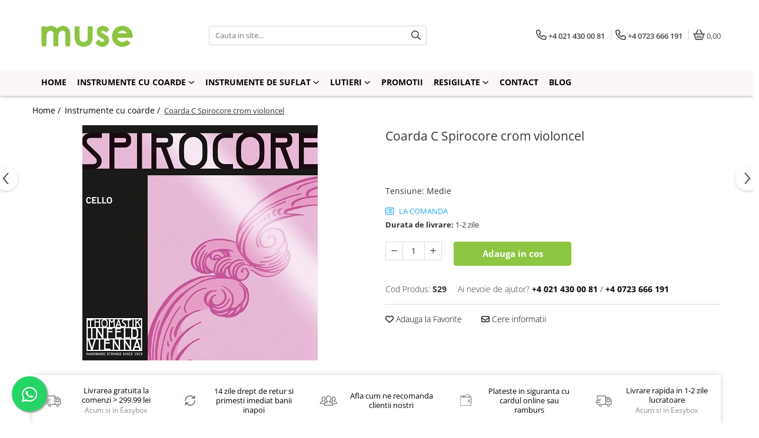

--- FILE ---
content_type: text/html; charset=UTF-8
request_url: https://www.muse-strings.ro/instrumente-cu-coarde/coarda-c-thomastik-spirocore-crom.html
body_size: 30787
content:
<!DOCTYPE html>

<html lang="ro-ro">

	<head>
		<meta charset="UTF-8">

		<script src="https://gomagcdn.ro/themes/fashion/js/lazysizes.min.js?v=103621406-4.239" async=""></script>

		<script>
			function g_js(callbk){typeof callbk === 'function' ? window.addEventListener("DOMContentLoaded", callbk, false) : false;}
		</script>

					<link rel="icon" sizes="48x48" href="https://gomagcdn.ro/domains/muse-strings.ro/files/favicon/favicon6445.jpg">
			<link rel="apple-touch-icon" sizes="180x180" href="https://gomagcdn.ro/domains/muse-strings.ro/files/favicon/favicon6445.jpg">
		
		<style>
			/*body.loading{overflow:hidden;}
			body.loading #wrapper{opacity: 0;visibility: hidden;}
			body #wrapper{opacity: 1;visibility: visible;transition:all .1s ease-out;}*/

			.main-header .main-menu{min-height:43px;}
			.-g-hide{visibility:hidden;opacity:0;}

					</style>
		
		<link rel="preconnect" href="https://gomagcdn.ro"><link rel="dns-prefetch" href="https://fonts.googleapis.com" /><link rel="dns-prefetch" href="https://fonts.gstatic.com" /><link rel="dns-prefetch" href="https://connect.facebook.net" /><link rel="dns-prefetch" href="https://www.facebook.com" /><link rel="dns-prefetch" href="https://www.google-analytics.com" />

					<link rel="preload" as="image" href="https://gomagcdn.ro/domains/muse-strings.ro/files/product/large/coarda-c-thomastik-spirocore-crom-53-6591.jpg"   >
		
		<link rel="preload" href="https://gomagcdn.ro/themes/fashion/js/plugins.js?v=103621406-4.239" as="script">

		
					<link rel="preload" href="https://www.muse-strings.ro/theme/default.js?v=41607614267" as="script">
				
		<link rel="preload" href="https://gomagcdn.ro/themes/fashion/js/dev.js?v=103621406-4.239" as="script">

		
					<link rel="stylesheet" href="https://gomagcdn.ro/themes/fashion/css/main-min.css?v=103621406-4.239-1" data-values='{"blockScripts": "1"}'>
		
					<link rel="stylesheet" href="https://www.muse-strings.ro/theme/default.css?v=41607614267">
		
						<link rel="stylesheet" href="https://gomagcdn.ro/themes/fashion/css/dev-style.css?v=103621406-4.239-1">
		
		
		
		<link rel="alternate" hreflang="x-default" href="https://www.muse-strings.ro/instrumente-cu-coarde/coarda-c-thomastik-spirocore-crom.html">
							
		<meta name="expires" content="never">
		<meta name="revisit-after" content="1 days">
					<meta name="author" content="Gomag">
				<title>Coarda C Thomastik Spirocore violoncel</title>


					<meta name="robots" content="index,follow" />
						
		<meta name="description" content="Coarda de violoncel C Thomastik-Infeld Spirocore, crom. Proprietati: corzile de violoncel Spirocore au un raspuns rapid la impuls si ofera un sunet puternic. Au o durata lunga de viata. Sunt recunoscute pentru muzicalitatea si pentru tonul lor distinctiv.">
		<meta class="viewport" name="viewport" content="width=device-width, initial-scale=1.0, user-scalable=no">
							<meta property="og:description" content="Coarda C Thomastik-Infeld Spirocore violoncel, miez de otel matisat cu crom, 4/4.    Proprietati: corzile de violoncel Spirocore au un raspuns rapid la impuls si ofera un sunet puternic. Sunt rezistente si sunt recunoscute pentru muzicalitatea si pentru tonul lor distinctiv."/>
							<meta property="og:image" content="https://gomagcdn.ro/domains/muse-strings.ro/files/product/large/coarda-c-thomastik-spirocore-crom-53-6591.jpg"/>
															<link rel="canonical" href="https://www.muse-strings.ro/instrumente-cu-coarde/coarda-c-thomastik-spirocore-crom.html" />
			<meta property="og:url" content="https://www.muse-strings.ro/instrumente-cu-coarde/coarda-c-thomastik-spirocore-crom.html"/>
						
		<meta name="distribution" content="Global">
		<meta name="owner" content="www.muse-strings.ro">
		<meta name="publisher" content="www.muse-strings.ro">
		<meta name="rating" content="General">
		<meta name="copyright" content="Copyright www.muse-strings.ro 2026. All rights reserved">
		<link rel="search" href="https://www.muse-strings.ro/opensearch.ro.xml" type="application/opensearchdescription+xml" title="Cautare"/>

		
							<script src="https://gomagcdn.ro/themes/fashion/js/jquery-2.1.4.min.js"></script>
			<script defer src="https://gomagcdn.ro/themes/fashion/js/jquery.autocomplete.js?v=20181023"></script>
			<script src="https://gomagcdn.ro/themes/fashion/js/gomag.config.js?v=103621406-4.239"></script>
			<script src="https://gomagcdn.ro/themes/fashion/js/gomag.js?v=103621406-4.239"></script>
		
													<script>
$.Gomag.bind('User/Data/AffiliateMarketing/HideTrafiLeak', function(event, data){

    $('.whatsappfloat').remove();
});
</script><!-- Google Analytics -->
	<script>
	(function(i,s,o,g,r,a,m){i['GoogleAnalyticsObject']=r;i[r]=i[r]||function(){
	(i[r].q=i[r].q||[]).push(arguments)},i[r].l=1*new Date();a=s.createElement(o),
	m=s.getElementsByTagName(o)[0];a.async=1;a.src=g;m.parentNode.insertBefore(a,m)
	})(window,document,'script','//www.google-analytics.com/analytics.js','ga');
	ga('create', 'UA-52257870-1', 'auto');  // Replace with your property ID.
			ga('send', 'pageview');
		</script>
	<script>
		$(document).ready(function(){
			
			$.Gomag.bind('Order/Checkout/Submit', function(data)
			{
				window.ga=window.ga||function(){(ga.q=ga.q||[]).push(arguments)};
				ga('send', 'event', 'Buton', 'Click', 'Finalizeaza_Comanda');
			});
		})
	</script>
	<script>
		$(document).ready(function(){
			
			$.Gomag.bind('Product/Add/To/Cart/After', function(eventResponse, properties)
			{
				
				window.ga=window.ga||function(){(ga.q=ga.q||[]).push(arguments)};
				ga('send', 'event', 'Buton', 'Click', 'Adauga_Cos');
			});
		})
	</script>
<!-- End Google Analytics --><script>
function gmsc(name, value)
{
	if(value != undefined && value)
	{
		var expires = new Date();
		expires.setTime(expires.getTime() + parseInt(3600*24*1000*90));
		document.cookie = encodeURIComponent(name) + "=" + encodeURIComponent(value) + '; expires='+ expires.toUTCString() + "; path=/";
	}
}
let gmqs = window.location.search;
let gmup = new URLSearchParams(gmqs);
gmsc('g_sc', gmup.get('shop_campaign'));
gmsc('shop_utm_campaign', gmup.get('utm_campaign'));
gmsc('shop_utm_medium', gmup.get('utm_medium'));
gmsc('shop_utm_source', gmup.get('utm_source'));
</script><!-- Facebook Pixel Code -->
				<script>
				!function(f,b,e,v,n,t,s){if(f.fbq)return;n=f.fbq=function(){n.callMethod?
				n.callMethod.apply(n,arguments):n.queue.push(arguments)};if(!f._fbq)f._fbq=n;
				n.push=n;n.loaded=!0;n.version="2.0";n.queue=[];t=b.createElement(e);t.async=!0;
				t.src=v;s=b.getElementsByTagName(e)[0];s.parentNode.insertBefore(t,s)}(window,
				document,"script","//connect.facebook.net/en_US/fbevents.js");

				fbq("init", "1423146121263066");
				fbq("track", "PageView");</script>
				<!-- End Facebook Pixel Code -->
				<script>
				$.Gomag.bind('User/Ajax/Data/Loaded', function(event, data){
					if(data != undefined && data.data != undefined)
					{
						var eventData = data.data;
						if(eventData.facebookUserData != undefined)
						{
							$('body').append(eventData.facebookUserData);
						}
					}
				})
				</script>
				<meta name="google-site-verification" content="r0dj7eUHb_l5J_QZIF8mk4tYG78rH8JASP684Nh81-c" />					
		
	</head>

	<body class="" style="">

		<script >
			function _addCss(url, attribute, value, loaded){
				var _s = document.createElement('link');
				_s.rel = 'stylesheet';
				_s.href = url;
				_s.type = 'text/css';
				if(attribute)
				{
					_s.setAttribute(attribute, value)
				}
				if(loaded){
					_s.onload = function(){
						var dom = document.getElementsByTagName('body')[0];
						//dom.classList.remove('loading');
					}
				}
				var _st = document.getElementsByTagName('link')[0];
				_st.parentNode.insertBefore(_s, _st);
			}
			//_addCss('https://fonts.googleapis.com/css2?family=Open+Sans:ital,wght@0,300;0,400;0,600;0,700;1,300;1,400&display=swap');
			_addCss('https://gomagcdn.ro/themes/_fonts/Open-Sans.css');

		</script>
		<script>
				/*setTimeout(
				  function()
				  {
				   document.getElementsByTagName('body')[0].classList.remove('loading');
				  }, 1000);*/
		</script>
							
		
		<div id="wrapper">
			<!-- BLOCK:843a16d68b21f258847c2c99e1b59d81 start -->
<div id="_cartSummary" class="hide"></div>

<script >
	$(document).ready(function() {

		$(document).on('keypress', '.-g-input-loader', function(){
			$(this).addClass('-g-input-loading');
		})

		$.Gomag.bind('Product/Add/To/Cart/After', function(eventResponse, properties)
		{
									var data = JSON.parse(properties.data);
			$('.q-cart').html(data.quantity);
			if(parseFloat(data.quantity) > 0)
			{
				$('.q-cart').removeClass('hide');
			}
			else
			{
				$('.q-cart').addClass('hide');
			}
			$('.cartPrice').html(data.subtotal + ' ' + data.currency);
			$('.cartProductCount').html(data.quantity);


		})
		$('#_cartSummary').on('updateCart', function(event, cart) {
			var t = $(this);

			$.get('https://www.muse-strings.ro/cart-update', {
				cart: cart
			}, function(data) {

				$('.q-cart').html(data.quantity);
				if(parseFloat(data.quantity) > 0)
				{
					$('.q-cart').removeClass('hide');
				}
				else
				{
					$('.q-cart').addClass('hide');
				}
				$('.cartPrice').html(data.subtotal + ' ' + data.currency);
				$('.cartProductCount').html(data.quantity);
			}, 'json');
			window.ga = window.ga || function() {
				(ga.q = ga.q || []).push(arguments)
			};
			ga('send', 'event', 'Buton', 'Click', 'Adauga_Cos');
		});

		if(window.gtag_report_conversion) {
			$(document).on("click", 'li.phone-m', function() {
				var phoneNo = $('li.phone-m').children( "a").attr('href');
				gtag_report_conversion(phoneNo);
			});

		}

	});
</script>



<header class="main-header container-bg clearfix" data-block="headerBlock">
	<div class="discount-tape container-h full -g-hide" id="_gomagHellobar"></div>

		
	<div class="top-head-bg container-h full">

		<div class="top-head container-h">
			<div class="row">
				<div class="col-md-3 col-sm-3 col-xs-5 logo-h">
					
	<a href="https://www.muse-strings.ro" id="logo" data-pageId="2">
		<img src="https://gomagcdn.ro/domains/musestrings/files/company/logo-muse-strings-01-9128494479.png" fetchpriority="high" class="img-responsive" alt="MUSE Strings" title="MUSE Strings" width="200" height="50" style="width:auto;">
	</a>
				</div>
				<div class="col-md-4 col-sm-4 col-xs-7 main search-form-box">
					
<form name="search-form" class="search-form" action="https://www.muse-strings.ro/produse" id="_searchFormMainHeader">

	<input id="_autocompleteSearchMainHeader" name="c" class="input-placeholder -g-input-loader" type="text" placeholder="Cauta in site..." aria-label="Search"  value="">
	<button id="_doSearch" class="search-button" aria-hidden="true">
		<i class="fa fa-search" aria-hidden="true"></i>
	</button>

				<script >
			$(document).ready(function() {

				$('#_autocompleteSearchMainHeader').autocomplete({
					serviceUrl: 'https://www.muse-strings.ro/autocomplete',
					minChars: 2,
					deferRequestBy: 700,
					appendTo: '#_searchFormMainHeader',
					width: parseInt($('#_doSearch').offset().left) - parseInt($('#_autocompleteSearchMainHeader').offset().left),
					formatResult: function(suggestion, currentValue) {
						return suggestion.value;
					},
					onSelect: function(suggestion) {
						$(this).val(suggestion.data);
					},
					onSearchComplete: function(suggestion) {
						$(this).removeClass('-g-input-loading');
					}
				});
				$(document).on('click', '#_doSearch', function(e){
					e.preventDefault();
					if($('#_autocompleteSearchMainHeader').val() != '')
					{
						$('#_searchFormMainHeader').submit();
					}
				})
			});
		</script>
	

</form>
				</div>
				<div class="col-md-5 col-sm-5 acount-section">
					
<ul>
	<li class="search-m hide">
		<a href="#" class="-g-no-url" aria-label="Cauta in site..." data-pageId="">
			<i class="fa fa-search search-open" aria-hidden="true"></i>
			<i style="display:none" class="fa fa-times search-close" aria-hidden="true"></i>
		</a>
	</li>
	<li class="-g-user-icon -g-user-icon-empty">
			
	</li>
	
				<li class="contact-header">
			<a href="tel:+4 021 430 00 81" aria-label="Contacteaza-ne" data-pageId="3">
				<i class="fa fa-phone" aria-hidden="true"></i>
									<span class="count-phone">1</span>
								<span>+4 021 430 00 81</span>
			</a>
		</li>
				<li class="contact-header -g-contact-phone2">
			<a href="tel:+4 0723 666 191" aria-label="Contacteaza-ne" data-pageId="3">
				<i class="fa fa-phone" aria-hidden="true"></i>
				<span class="count-phone">2</span>
				<span>+4 0723 666 191</span>
			</a>
		</li>
		<li class="wishlist-header hide">
		<a href="https://www.muse-strings.ro/wishlist" aria-label="Wishlist" data-pageId="28">
			<span class="-g-wishlist-product-count -g-hide"></span>
			<i class="fa fa-heart-o" aria-hidden="true"></i>
			<span class="">Favorite</span>
		</a>
	</li>
	<li class="cart-header-btn cart">
		<a class="cart-drop _showCartHeader" href="https://www.muse-strings.ro/cos-de-cumparaturi" aria-label="Cos de cumparaturi">
			<span class="q-cart hide">0</span>
			<i class="fa fa-shopping-bag" aria-hidden="true"></i>
			<span class="count cartPrice">0,00
				
			</span>
		</a>
					<div class="cart-dd  _cartShow cart-closed"></div>
			</li>

	</ul>

	<script>
		$(document).ready(function() {
			//Cart
							$('.cart').mouseenter(function() {
					$.Gomag.showCartSummary('div._cartShow');
				}).mouseleave(function() {
					$.Gomag.hideCartSummary('div._cartShow');
					$('div._cartShow').removeClass('cart-open');
				});
						$(document).on('click', '.dropdown-toggle', function() {
				window.location = $(this).attr('href');
			})
		})
	</script>

				</div>
			</div>
		</div>
	</div>


<div id="navigation">
	<nav id="main-menu" class="main-menu container-h full clearfix">
		<a href="#" class="menu-trg -g-no-url" title="Produse">
			<span>&nbsp;</span>
		</a>
		
<div class="container-h nav-menu-hh clearfix">

	<!-- BASE MENU -->
	<ul class="
			nav-menu base-menu container-h
			
			
		">

		

			
		<li class="menu-drop __GomagMM ">
								<a
						href="https://www.muse-strings.ro/"
						class="    "
						rel="  "
						
						title="Home"
						data-Gomag=''
						data-block-name="mainMenuD0"  data-block="mainMenuD" data-pageId= "2">
												<span class="list">Home</span>
					</a>
				
		</li>
		
		<li class="menu-drop __GomagMM ">
							<a
					href="https://www.muse-strings.ro/instrumente-cu-coarde"
					class="  "
					rel="  "
					
					title="Instrumente cu coarde"
					data-Gomag=''
					data-block-name="mainMenuD0"
					data-pageId= "1"
					data-block="mainMenuD">
											<span class="list">Instrumente cu coarde</span>
						<i class="fa fa-angle-down"></i>
				</a>

									<div class="menu-dd">
										<ul class="drop-list clearfix w100">
																																						<li class="fl">
										<div class="col">
											<p class="title">
												<a
												href="https://www.muse-strings.ro/violã-2"
												class="title    "
												rel="  "
												
												title="Violã"
												data-Gomag=''
												data-block-name="mainMenuD1"
												data-block="mainMenuD"
												data-pageId= "80"
												>
																										Violã
												</a>
											</p>
																																															<a
														href="https://www.muse-strings.ro/corzi-viola"
														rel="  "
														
														title="Corzi viola"
														class="    "
														data-Gomag=''
														data-block-name="mainMenuD2"
														data-block="mainMenuD"
														data-pageId="1"
													>
																												<i class="fa fa-angle-right"></i>
														<span>Corzi viola</span>
													</a>
																									<a
														href="https://www.muse-strings.ro/accesorii-viola"
														rel="  "
														
														title="Accesorii viola"
														class="    "
														data-Gomag=''
														data-block-name="mainMenuD2"
														data-block="mainMenuD"
														data-pageId="1"
													>
																												<i class="fa fa-angle-right"></i>
														<span>Accesorii viola</span>
													</a>
																									<a
														href="https://www.muse-strings.ro/metode-si-partituri-309"
														rel="  "
														
														title="Metode si partituri"
														class="    "
														data-Gomag=''
														data-block-name="mainMenuD2"
														data-block="mainMenuD"
														data-pageId="1"
													>
																												<i class="fa fa-angle-right"></i>
														<span>Metode si partituri</span>
													</a>
																									<a
														href="https://www.muse-strings.ro/instrumente-450"
														rel="  "
														
														title="Instrumente"
														class="    "
														data-Gomag=''
														data-block-name="mainMenuD2"
														data-block="mainMenuD"
														data-pageId="1"
													>
																												<i class="fa fa-angle-right"></i>
														<span>Instrumente</span>
													</a>
																							
										</div>
									</li>
																																<li class="fl">
										<div class="col">
											<p class="title">
												<a
												href="https://www.muse-strings.ro/violoncel-13"
												class="title    "
												rel="  "
												
												title="Violoncel"
												data-Gomag=''
												data-block-name="mainMenuD1"
												data-block="mainMenuD"
												data-pageId= "80"
												>
																										Violoncel
												</a>
											</p>
																																															<a
														href="https://www.muse-strings.ro/corzi-violoncel"
														rel="  "
														
														title="Corzi violoncel"
														class="    "
														data-Gomag=''
														data-block-name="mainMenuD2"
														data-block="mainMenuD"
														data-pageId="1"
													>
																												<i class="fa fa-angle-right"></i>
														<span>Corzi violoncel</span>
													</a>
																									<a
														href="https://www.muse-strings.ro/accesorii-violoncel"
														rel="  "
														
														title="Accesorii violoncel"
														class="    "
														data-Gomag=''
														data-block-name="mainMenuD2"
														data-block="mainMenuD"
														data-pageId="1"
													>
																												<i class="fa fa-angle-right"></i>
														<span>Accesorii violoncel</span>
													</a>
																									<a
														href="https://www.muse-strings.ro/instrumente-449"
														rel="  "
														
														title="Instrumente"
														class="    "
														data-Gomag=''
														data-block-name="mainMenuD2"
														data-block="mainMenuD"
														data-pageId="1"
													>
																												<i class="fa fa-angle-right"></i>
														<span>Instrumente</span>
													</a>
																									<a
														href="https://www.muse-strings.ro/metode-si-partituri-552"
														rel="  "
														
														title="Metode si partituri"
														class="    "
														data-Gomag=''
														data-block-name="mainMenuD2"
														data-block="mainMenuD"
														data-pageId="1"
													>
																												<i class="fa fa-angle-right"></i>
														<span>Metode si partituri</span>
													</a>
																							
										</div>
									</li>
																																<li class="fl">
										<div class="col">
											<p class="title">
												<a
												href="https://www.muse-strings.ro/vioarã-22"
												class="title    "
												rel="  "
												
												title="Vioarã"
												data-Gomag=''
												data-block-name="mainMenuD1"
												data-block="mainMenuD"
												data-pageId= "80"
												>
																										Vioarã
												</a>
											</p>
																																															<a
														href="https://www.muse-strings.ro/corzi-vioara"
														rel="  "
														
														title="Corzi vioara"
														class="    "
														data-Gomag=''
														data-block-name="mainMenuD2"
														data-block="mainMenuD"
														data-pageId="1"
													>
																												<i class="fa fa-angle-right"></i>
														<span>Corzi vioara</span>
													</a>
																									<a
														href="https://www.muse-strings.ro/accesorii-vioara"
														rel="  "
														
														title="Accesorii vioara"
														class="    "
														data-Gomag=''
														data-block-name="mainMenuD2"
														data-block="mainMenuD"
														data-pageId="1"
													>
																												<i class="fa fa-angle-right"></i>
														<span>Accesorii vioara</span>
													</a>
																									<a
														href="https://www.muse-strings.ro/metode-si-partituri-308"
														rel="  "
														
														title="Metode si partituri"
														class="    "
														data-Gomag=''
														data-block-name="mainMenuD2"
														data-block="mainMenuD"
														data-pageId="1"
													>
																												<i class="fa fa-angle-right"></i>
														<span>Metode si partituri</span>
													</a>
																									<a
														href="https://www.muse-strings.ro/instrumente-355"
														rel="  "
														
														title="Instrumente"
														class="    "
														data-Gomag=''
														data-block-name="mainMenuD2"
														data-block="mainMenuD"
														data-pageId="1"
													>
																												<i class="fa fa-angle-right"></i>
														<span>Instrumente</span>
													</a>
																							
										</div>
									</li>
																																<li class="fl">
										<div class="col">
											<p class="title">
												<a
												href="https://www.muse-strings.ro/contrabas-33"
												class="title    "
												rel="  "
												
												title="Contrabas"
												data-Gomag=''
												data-block-name="mainMenuD1"
												data-block="mainMenuD"
												data-pageId= "80"
												>
																										Contrabas
												</a>
											</p>
																																															<a
														href="https://www.muse-strings.ro/corzi-contrabas"
														rel="  "
														
														title="Corzi contrabas"
														class="    "
														data-Gomag=''
														data-block-name="mainMenuD2"
														data-block="mainMenuD"
														data-pageId="1"
													>
																												<i class="fa fa-angle-right"></i>
														<span>Corzi contrabas</span>
													</a>
																									<a
														href="https://www.muse-strings.ro/accesorii-contrabas"
														rel="  "
														
														title="Accesorii contrabas"
														class="    "
														data-Gomag=''
														data-block-name="mainMenuD2"
														data-block="mainMenuD"
														data-pageId="1"
													>
																												<i class="fa fa-angle-right"></i>
														<span>Accesorii contrabas</span>
													</a>
																							
										</div>
									</li>
																																<li class="fl">
										<div class="col">
											<p class="title">
												<a
												href="https://www.muse-strings.ro/chitara"
												class="title    "
												rel="  "
												
												title="Chitara"
												data-Gomag=''
												data-block-name="mainMenuD1"
												data-block="mainMenuD"
												data-pageId= "80"
												>
																										Chitara
												</a>
											</p>
																																															<a
														href="https://www.muse-strings.ro/accesorii-chitara"
														rel="  "
														
														title="Accesorii chitara"
														class="    "
														data-Gomag=''
														data-block-name="mainMenuD2"
														data-block="mainMenuD"
														data-pageId="1"
													>
																												<i class="fa fa-angle-right"></i>
														<span>Accesorii chitara</span>
													</a>
																									<a
														href="https://www.muse-strings.ro/corzi-chitara"
														rel="  "
														
														title="Corzi chitara"
														class="    "
														data-Gomag=''
														data-block-name="mainMenuD2"
														data-block="mainMenuD"
														data-pageId="1"
													>
																												<i class="fa fa-angle-right"></i>
														<span>Corzi chitara</span>
													</a>
																							
										</div>
									</li>
																													</ul>
																	</div>
									
		</li>
		
		<li class="menu-drop __GomagMM ">
							<a
					href="https://www.muse-strings.ro/instrumente-de-suflat"
					class="  "
					rel="  "
					
					title="Instrumente de suflat"
					data-Gomag=''
					data-block-name="mainMenuD0"
					data-pageId= "125"
					data-block="mainMenuD">
											<span class="list">Instrumente de suflat</span>
						<i class="fa fa-angle-down"></i>
				</a>

									<div class="menu-dd">
										<ul class="drop-list clearfix w100">
																																						<li class="fl">
										<div class="col">
											<p class="title">
												<a
												href="https://www.muse-strings.ro/clarinet"
												class="title    "
												rel="  "
												
												title="Clarinet"
												data-Gomag=''
												data-block-name="mainMenuD1"
												data-block="mainMenuD"
												data-pageId= "80"
												>
																										Clarinet
												</a>
											</p>
																																															<a
														href="https://www.muse-strings.ro/accesorii-clarinet"
														rel="  "
														
														title="Accesorii clarinet"
														class="    "
														data-Gomag=''
														data-block-name="mainMenuD2"
														data-block="mainMenuD"
														data-pageId="125"
													>
																												<i class="fa fa-angle-right"></i>
														<span>Accesorii clarinet</span>
													</a>
																							
										</div>
									</li>
																																<li class="fl">
										<div class="col">
											<p class="title">
												<a
												href="https://www.muse-strings.ro/saxofon"
												class="title    "
												rel="  "
												
												title="Saxofon"
												data-Gomag=''
												data-block-name="mainMenuD1"
												data-block="mainMenuD"
												data-pageId= "80"
												>
																										Saxofon
												</a>
											</p>
																																															<a
														href="https://www.muse-strings.ro/accesorii-saxofon"
														rel="  "
														
														title="Accesorii saxofon"
														class="    "
														data-Gomag=''
														data-block-name="mainMenuD2"
														data-block="mainMenuD"
														data-pageId="125"
													>
																												<i class="fa fa-angle-right"></i>
														<span>Accesorii saxofon</span>
													</a>
																							
										</div>
									</li>
																																<li class="fl">
										<div class="col">
											<p class="title">
												<a
												href="https://www.muse-strings.ro/oboi-corn-englez"
												class="title    "
												rel="  "
												
												title="Oboi / Corn englez"
												data-Gomag=''
												data-block-name="mainMenuD1"
												data-block="mainMenuD"
												data-pageId= "80"
												>
																										Oboi / Corn englez
												</a>
											</p>
																																															<a
														href="https://www.muse-strings.ro/accesorii-oboi-corn"
														rel="  "
														
														title="Accesorii oboi/corn"
														class="    "
														data-Gomag=''
														data-block-name="mainMenuD2"
														data-block="mainMenuD"
														data-pageId="125"
													>
																												<i class="fa fa-angle-right"></i>
														<span>Accesorii oboi/corn</span>
													</a>
																							
										</div>
									</li>
																																<li class="fl">
										<div class="col">
											<p class="title">
												<a
												href="https://www.muse-strings.ro/fagot"
												class="title    "
												rel="  "
												
												title="Fagot"
												data-Gomag=''
												data-block-name="mainMenuD1"
												data-block="mainMenuD"
												data-pageId= "80"
												>
																										Fagot
												</a>
											</p>
																																															<a
														href="https://www.muse-strings.ro/accesorii-fagot"
														rel="  "
														
														title="Accesorii fagot"
														class="    "
														data-Gomag=''
														data-block-name="mainMenuD2"
														data-block="mainMenuD"
														data-pageId="125"
													>
																												<i class="fa fa-angle-right"></i>
														<span>Accesorii fagot</span>
													</a>
																							
										</div>
									</li>
																																<li class="fl">
										<div class="col">
											<p class="title">
												<a
												href="https://www.muse-strings.ro/flaut"
												class="title    "
												rel="  "
												
												title="Flaut"
												data-Gomag=''
												data-block-name="mainMenuD1"
												data-block="mainMenuD"
												data-pageId= "80"
												>
																										Flaut
												</a>
											</p>
																																															<a
														href="https://www.muse-strings.ro/accesorii-flaut"
														rel="  "
														
														title="Accesorii flaut"
														class="    "
														data-Gomag=''
														data-block-name="mainMenuD2"
														data-block="mainMenuD"
														data-pageId="125"
													>
																												<i class="fa fa-angle-right"></i>
														<span>Accesorii flaut</span>
													</a>
																							
										</div>
									</li>
																																<li class="fl">
										<div class="col">
											<p class="title">
												<a
												href="https://www.muse-strings.ro/alamuri"
												class="title    "
												rel="  "
												
												title="Alamuri"
												data-Gomag=''
												data-block-name="mainMenuD1"
												data-block="mainMenuD"
												data-pageId= "80"
												>
																										Alamuri
												</a>
											</p>
																																															<a
														href="https://www.muse-strings.ro/accesorii-alamuri"
														rel="  "
														
														title="Accesorii alamuri"
														class="    "
														data-Gomag=''
														data-block-name="mainMenuD2"
														data-block="mainMenuD"
														data-pageId="125"
													>
																												<i class="fa fa-angle-right"></i>
														<span>Accesorii alamuri</span>
													</a>
																							
										</div>
									</li>
																													</ul>
																	</div>
									
		</li>
		
		<li class="menu-drop __GomagMM ">
							<a
					href="https://www.muse-strings.ro/lutieri"
					class="  "
					rel="  "
					
					title="Lutieri"
					data-Gomag=''
					data-block-name="mainMenuD0"
					data-pageId= "413"
					data-block="mainMenuD">
											<span class="list">Lutieri</span>
						<i class="fa fa-angle-down"></i>
				</a>

									<div class="menu-dd">
										<ul class="drop-list clearfix w100">
																																						<li class="fl">
										<div class="col">
											<p class="title">
												<a
												href="https://www.muse-strings.ro/unelte"
												class="title    "
												rel="  "
												
												title="Unelte"
												data-Gomag='{"image":"https:\/\/gomagcdn.ro\/domains\/muse-strings.ro\/files\/category\/original\/unelte-5037.jpg"}'
												data-block-name="mainMenuD1"
												data-block="mainMenuD"
												data-pageId= "80"
												>
																										Unelte
												</a>
											</p>
																						
										</div>
									</li>
																																<li class="fl">
										<div class="col">
											<p class="title">
												<a
												href="https://www.muse-strings.ro/grunduri-lacuri-si-culori"
												class="title    "
												rel="  "
												
												title="Grunduri, lacuri si culori"
												data-Gomag='{"image":"https:\/\/gomagcdn.ro\/domains\/muse-strings.ro\/files\/category\/original\/lac-gewa-9091.jpg"}'
												data-block-name="mainMenuD1"
												data-block="mainMenuD"
												data-pageId= "80"
												>
																										Grunduri, lacuri si culori
												</a>
											</p>
																						
										</div>
									</li>
																																<li class="fl">
										<div class="col">
											<p class="title">
												<a
												href="https://www.muse-strings.ro/carti"
												class="title    "
												rel="  "
												
												title="Carti"
												data-Gomag='{"image":"https:\/\/gomagcdn.ro\/domains\/muse-strings.ro\/files\/category\/original\/carti-3810.jpg"}'
												data-block-name="mainMenuD1"
												data-block="mainMenuD"
												data-pageId= "80"
												>
																										Carti
												</a>
											</p>
																						
										</div>
									</li>
																																<li class="fl">
										<div class="col">
											<p class="title">
												<a
												href="https://www.muse-strings.ro/lustru"
												class="title    "
												rel="  "
												
												title="Lustru"
												data-Gomag='{"image":"https:\/\/gomagcdn.ro\/domains\/muse-strings.ro\/files\/category\/original\/lustru-polish-232.jpg"}'
												data-block-name="mainMenuD1"
												data-block="mainMenuD"
												data-pageId= "80"
												>
																										Lustru
												</a>
											</p>
																						
										</div>
									</li>
																																<li class="fl">
										<div class="col">
											<p class="title">
												<a
												href="https://www.muse-strings.ro/materiale"
												class="title    "
												rel="  "
												
												title="Materiale"
												data-Gomag='{"image":"https:\/\/gomagcdn.ro\/domains\/muse-strings.ro\/files\/category\/original\/popic_pahler-7019.jpg"}'
												data-block-name="mainMenuD1"
												data-block="mainMenuD"
												data-pageId= "80"
												>
																										Materiale
												</a>
											</p>
																						
										</div>
									</li>
																													</ul>
																	</div>
									
		</li>
		
		<li class="menu-drop __GomagMM ">
								<a
						href="https://www.muse-strings.ro/promotii-42"
						class="    "
						rel="  "
						
						title="Promotii"
						data-Gomag=''
						data-block-name="mainMenuD0"  data-block="mainMenuD" data-pageId= "42">
												<span class="list">Promotii</span>
					</a>
				
		</li>
		
		<li class="menu-drop __GomagMM ">
							<a
					href="https://www.muse-strings.ro/resigilate"
					class="  "
					rel="  "
					
					title="Resigilate"
					data-Gomag=''
					data-block-name="mainMenuD0"
					data-pageId= "390"
					data-block="mainMenuD">
											<span class="list">Resigilate</span>
						<i class="fa fa-angle-down"></i>
				</a>

									<div class="menu-dd">
										<ul class="drop-list clearfix w100">
																																						<li class="fl">
										<div class="col">
											<p class="title">
												<a
												href="https://www.muse-strings.ro/vioara-615"
												class="title    "
												rel="  "
												
												title="Vioara"
												data-Gomag='{"image":"https:\/\/gomagcdn.ro\/domains\/muse-strings.ro\/files\/category\/original\/vioara5927.webp"}'
												data-block-name="mainMenuD1"
												data-block="mainMenuD"
												data-pageId= "80"
												>
																										Vioara
												</a>
											</p>
																						
										</div>
									</li>
																																<li class="fl">
										<div class="col">
											<p class="title">
												<a
												href="https://www.muse-strings.ro/viola-635"
												class="title    "
												rel="  "
												
												title="Viola"
												data-Gomag='{"image":"https:\/\/gomagcdn.ro\/domains\/muse-strings.ro\/files\/category\/original\/viola9690.webp"}'
												data-block-name="mainMenuD1"
												data-block="mainMenuD"
												data-pageId= "80"
												>
																										Viola
												</a>
											</p>
																						
										</div>
									</li>
																													</ul>
																	</div>
									
		</li>
		
		<li class="menu-drop __GomagMM ">
								<a
						href="/contact"
						class="    "
						rel="  "
						
						title="Contact"
						data-Gomag=''
						data-block-name="mainMenuD0"  data-block="mainMenuD" data-pageId= "">
												<span class="list">Contact</span>
					</a>
				
		</li>
						
		

	
		<li class="menu-drop __GomagSM   ">

			<a
				href="https://www.muse-strings.ro/blog"
				rel="  "
				
				title="Blog"
				data-Gomag=''
				data-block="mainMenuD"
				data-pageId= "86"
				class=" "
			>
								Blog
							</a>
					</li>
	
		
	</ul> <!-- end of BASE MENU -->

</div>		<ul class="mobile-icon fr">

							<li class="phone-m">
					<a href="tel:+4 021 430 00 81" title="Contacteaza-ne">
													<span class="count-phone">1</span>
												<i class="fa fa-phone" aria-hidden="true"></i>
					</a>
				</li>
										<li class="phone-m -g-contact-phone2">
					<a href="tel:+4 0723 666 191" title="Contacteaza-ne">
						<span class="count-phone">2</span>
						<i class="fa fa-phone" aria-hidden="true"></i>
					</a>
				</li>
						<li class="user-m -g-user-icon -g-user-icon-empty">
			</li>
			<li class="wishlist-header-m hide">
				<a href="https://www.muse-strings.ro/wishlist">
					<span class="-g-wishlist-product-count"></span>
					<i class="fa fa-heart-o" aria-hidden="true"></i>

				</a>
			</li>
			<li class="cart-m">
				<a href="https://www.muse-strings.ro/cos-de-cumparaturi">
					<span class="q-cart hide">0</span>
					<i class="fa fa-shopping-bag" aria-hidden="true"></i>
				</a>
			</li>
			<li class="search-m">
				<a href="#" class="-g-no-url" aria-label="Cauta in site...">
					<i class="fa fa-search search-open" aria-hidden="true"></i>
					<i style="display:none" class="fa fa-times search-close" aria-hidden="true"></i>
				</a>
			</li>
					</ul>
	</nav>
	<!-- end main-nav -->

	<div style="display:none" class="search-form-box search-toggle">
		<form name="search-form" class="search-form" action="https://www.muse-strings.ro/produse" id="_searchFormMobileToggle">
			<input id="_autocompleteSearchMobileToggle" name="c" class="input-placeholder -g-input-loader" type="text" autofocus="autofocus" value="" placeholder="Cauta in site..." aria-label="Search">
			<button id="_doSearchMobile" class="search-button" aria-hidden="true">
				<i class="fa fa-search" aria-hidden="true"></i>
			</button>

										<script >
					$(document).ready(function() {
						$('#_autocompleteSearchMobileToggle').autocomplete({
							serviceUrl: 'https://www.muse-strings.ro/autocomplete',
							minChars: 2,
							deferRequestBy: 700,
							appendTo: '#_searchFormMobileToggle',
							width: parseInt($('#_doSearchMobile').offset().left) - parseInt($('#_autocompleteSearchMobileToggle').offset().left),
							formatResult: function(suggestion, currentValue) {
								return suggestion.value;
							},
							onSelect: function(suggestion) {
								$(this).val(suggestion.data);
							},
							onSearchComplete: function(suggestion) {
								$(this).removeClass('-g-input-loading');
							}
						});

						$(document).on('click', '#_doSearchMobile', function(e){
							e.preventDefault();
							if($('#_autocompleteSearchMobileToggle').val() != '')
							{
								$('#_searchFormMobileToggle').submit();
							}
						})
					});
				</script>
			
		</form>
	</div>
</div>

</header>
<!-- end main-header --><!-- BLOCK:843a16d68b21f258847c2c99e1b59d81 end -->
			
<script >
	$.Gomag.bind('Product/Add/To/Cart/Validate', function(response, isValid)
	{
		$($GomagConfig.versionAttributesName).removeClass('versionAttributeError');

		if($($GomagConfig.versionAttributesSelectSelector).length && !$($GomagConfig.versionAttributesSelectSelector).val())
		{

			if ($($GomagConfig.versionAttributesHolder).position().top < jQuery(window).scrollTop()){
				//scroll up
				 $([document.documentElement, document.body]).animate({
					scrollTop: $($GomagConfig.versionAttributesHolder).offset().top - 55
				}, 1000, function() {
					$($GomagConfig.versionAttributesName).addClass('versionAttributeError');
				});
			}
			else if ($($GomagConfig.versionAttributesHolder).position().top + $($GomagConfig.versionAttributesHolder).height() >
				$(window).scrollTop() + (
					window.innerHeight || document.documentElement.clientHeight
				)) {
				//scroll down
				$('html,body').animate({
					scrollTop: $($GomagConfig.versionAttributesHolder).position().top - (window.innerHeight || document.documentElement.clientHeight) + $($GomagConfig.versionAttributesHolder).height() -55 }, 1000, function() {
					$($GomagConfig.versionAttributesName).addClass('versionAttributeError');
				}
				);
			}
			else{
				$($GomagConfig.versionAttributesName).addClass('versionAttributeError');
			}

			isValid.noError = false;
		}
		if($($GomagConfig.versionAttributesSelector).length && !$('.'+$GomagConfig.versionAttributesActiveSelectorClass).length)
		{

			if ($($GomagConfig.versionAttributesHolder).position().top < jQuery(window).scrollTop()){
				//scroll up
				 $([document.documentElement, document.body]).animate({
					scrollTop: $($GomagConfig.versionAttributesHolder).offset().top - 55
				}, 1000, function() {
					$($GomagConfig.versionAttributesName).addClass('versionAttributeError');
				});
			}
			else if ($($GomagConfig.versionAttributesHolder).position().top + $($GomagConfig.versionAttributesHolder).height() >
				$(window).scrollTop() + (
					window.innerHeight || document.documentElement.clientHeight
				)) {
				//scroll down
				$('html,body').animate({
					scrollTop: $($GomagConfig.versionAttributesHolder).position().top - (window.innerHeight || document.documentElement.clientHeight) + $($GomagConfig.versionAttributesHolder).height() -55 }, 1000, function() {
					$($GomagConfig.versionAttributesName).addClass('versionAttributeError');
				}
				);
			}
			else{
				$($GomagConfig.versionAttributesName).addClass('versionAttributeError');
			}

			isValid.noError = false;
		}
	});
	$.Gomag.bind('Page/Load', function removeSelectedVersionAttributes(response, settings) {
		/* remove selection for versions */
		if((settings.doNotSelectVersion != undefined && settings.doNotSelectVersion === true) && $($GomagConfig.versionAttributesSelector).length && !settings.reloadPageOnVersionClick) {
			$($GomagConfig.versionAttributesSelector).removeClass($GomagConfig.versionAttributesActiveSelectorClass);
		}

		if((settings.doNotSelectVersion != undefined && settings.doNotSelectVersion === true) && $($GomagConfig.versionAttributesSelectSelector).length) {
			var selected = settings.reloadPageOnVersionClick != undefined && settings.reloadPageOnVersionClick ? '' : 'selected="selected"';

			$($GomagConfig.versionAttributesSelectSelector).prepend('<option value="" ' + selected + '>Selectati</option>');
		}
	});
	$(document).ready(function() {
		function is_touch_device2() {
			return (('ontouchstart' in window) || (navigator.MaxTouchPoints > 0) || (navigator.msMaxTouchPoints > 0));
		};

		
		$.Gomag.bind('Product/Details/After/Ajax/Load', function(e, payload)
		{
			let reinit = payload.reinit;
			let response = payload.response;

			if(reinit){
				$('.thumb-h:not(.horizontal):not(.vertical)').insertBefore('.vertical-slide-img');

				var hasThumb = $('.thumb-sld').length > 0;

				$('.prod-lg-sld:not(.disabled)').slick({
					slidesToShow: 1,
					slidesToScroll: 1,
					//arrows: false,
					fade: true,
					//cssEase: 'linear',
					dots: true,
					infinite: false,
					draggable: false,
					dots: true,
					//adaptiveHeight: true,
					asNavFor: hasThumb ? '.thumb-sld' : null
				/*}).on('afterChange', function(event, slick, currentSlide, nextSlide){
					if($( window ).width() > 800 ){

						$('.zoomContainer').remove();
						$('#img_0').removeData('elevateZoom');
						var source = $('#img_'+currentSlide).attr('data-src');
						var fullImage = $('#img_'+currentSlide).attr('data-full-image');
						$('.swaped-image').attr({
							//src:source,
							"data-zoom-image":fullImage
						});
						$('.zoomWindowContainer div').stop().css("background-image","url("+ fullImage +")");
						$("#img_"+currentSlide).elevateZoom({responsive: true});
					}*/
				});

				if($( window ).width() < 767 ){
					$('.prod-lg-sld.disabled').slick({
						slidesToShow: 1,
						slidesToScroll: 1,
						fade: true,
						dots: true,
						infinite: false,
						draggable: false,
						dots: true,
					});
				}

				$('.prod-lg-sld.slick-slider').slick('resize');

				//PRODUCT THUMB SLD
				if ($('.thumb-h.horizontal').length){
					$('.thumb-sld').slick({
						vertical: false,
						slidesToShow: 6,
						slidesToScroll: 1,
						asNavFor: '.prod-lg-sld',
						dots: false,
						infinite: false,
						//centerMode: true,
						focusOnSelect: true
					});
				} else if ($('.thumb-h').length) {
					$('.thumb-sld').slick({
						vertical: true,
						slidesToShow: 4,
						slidesToScroll: 1,
						asNavFor: '.prod-lg-sld',
						dots: false,
						infinite: false,
						draggable: false,
						swipe: false,
						//adaptiveHeight: true,
						//centerMode: true,
						focusOnSelect: true
					});
				}

				if($.Gomag.isMobile()){
					$($GomagConfig.bannerDesktop).remove()
					$($GomagConfig.bannerMobile).removeClass('hideSlide');
				} else {
					$($GomagConfig.bannerMobile).remove()
					$($GomagConfig.bannerDesktop).removeClass('hideSlide');
				}
			}

			$.Gomag.trigger('Product/Details/After/Ajax/Load/Complete', {'response':response});
		});

		$.Gomag.bind('Product/Details/After/Ajax/Response', function(e, payload)
		{
			let response = payload.response;
			let data = payload.data;
			let reinitSlider = false;

			if (response.title) {
				let $content = $('<div>').html(response.title);
				let title = $($GomagConfig.detailsProductTopHolder).find($GomagConfig.detailsProductTitleHolder).find('.title > span');
				let newTitle = $content.find('.title > span');
				if(title.text().trim().replace(/\s+/g, ' ') != newTitle.text().trim().replace(/\s+/g, ' ')){
					$.Gomag.fadeReplace(title,newTitle);
				}

				let brand = $($GomagConfig.detailsProductTopHolder).find($GomagConfig.detailsProductTitleHolder).find('.brand-detail');
				let newBrand = $content.find('.brand-detail');
				if(brand.text().trim().replace(/\s+/g, ' ') != newBrand.text().trim().replace(/\s+/g, ' ')){
					$.Gomag.fadeReplace(brand,newBrand);
				}

				let review = $($GomagConfig.detailsProductTopHolder).find($GomagConfig.detailsProductTitleHolder).find('.__reviewTitle');
				let newReview = $content.find('.__reviewTitle');
				if(review.text().trim().replace(/\s+/g, ' ') != newReview.text().trim().replace(/\s+/g, ' ')){
					$.Gomag.fadeReplace(review,newReview);
				}
			}

			if (response.images) {
				let $content = $('<div>').html(response.images);
				var imagesHolder = $($GomagConfig.detailsProductTopHolder).find($GomagConfig.detailsProductImagesHolder);
				var images = [];
				imagesHolder.find('img').each(function() {
					var dataSrc = $(this).attr('data-src');
					if (dataSrc) {
						images.push(dataSrc);
					}
				});

				var newImages = [];
				$content.find('img').each(function() {
					var dataSrc = $(this).attr('data-src');
					if (dataSrc) {
						newImages.push(dataSrc);
					}
				});

				if(!$content.find('.thumb-h.horizontal').length && imagesHolder.find('.thumb-h.horizontal').length){
					$content.find('.thumb-h').addClass('horizontal');
				}
				
				const newTop  = $content.find('.product-icon-box:not(.bottom)').first();
				const oldTop  = imagesHolder.find('.product-icon-box:not(.bottom)').first();

				if (newTop.length && oldTop.length && (newTop.prop('outerHTML') !== oldTop.prop('outerHTML'))) {
					oldTop.replaceWith(newTop.clone());
				}
				
				const newBottom = $content.find('.product-icon-box.bottom').first();
				const oldBottom = imagesHolder.find('.product-icon-box.bottom').first();

				if (newBottom.length && oldBottom.length && (newBottom.prop('outerHTML') !== oldBottom.prop('outerHTML'))) {
					oldBottom.replaceWith(newBottom.clone());
				}

				if (images.length !== newImages.length || images.some((val, i) => val !== newImages[i])) {
					$.Gomag.fadeReplace($($GomagConfig.detailsProductTopHolder).find($GomagConfig.detailsProductImagesHolder), $content.html());
					reinitSlider = true;
				}
			}

			if (response.details) {
				let $content = $('<div>').html(response.details);
				$content.find('.stock-limit').hide();
				function replaceDetails(content){
					$($GomagConfig.detailsProductTopHolder).find($GomagConfig.detailsProductDetailsHolder).html(content);
				}

				if($content.find('.__shippingPriceTemplate').length && $($GomagConfig.detailsProductTopHolder).find('.__shippingPriceTemplate').length){
					$content.find('.__shippingPriceTemplate').replaceWith($($GomagConfig.detailsProductTopHolder).find('.__shippingPriceTemplate'));
					$($GomagConfig.detailsProductTopHolder).find('.__shippingPriceTemplate').slideDown(100);
				} else if (!$content.find('.__shippingPriceTemplate').length && $($GomagConfig.detailsProductTopHolder).find('.__shippingPriceTemplate').length){
					$($GomagConfig.detailsProductTopHolder).find('.__shippingPriceTemplate').slideUp(100);
				}

				if($content.find('.btn-flstockAlertBTN').length && !$($GomagConfig.detailsProductTopHolder).find('.btn-flstockAlertBTN').length || !$content.find('.btn-flstockAlertBTN').length && $($GomagConfig.detailsProductTopHolder).find('.btn-flstockAlertBTN').length){
					$.Gomag.fadeReplace($($GomagConfig.detailsProductTopHolder).find('.add-section'), $content.find('.add-section').clone().html());
					setTimeout(function(){
						replaceDetails($content.html());
					}, 500)
				} else if ($content.find('.-g-empty-add-section').length && $($GomagConfig.detailsProductTopHolder).find('.add-section').length) {
					$($GomagConfig.detailsProductTopHolder).find('.add-section').slideUp(100, function() {
						replaceDetails($content.html());
					});
				} else if($($GomagConfig.detailsProductTopHolder).find('.-g-empty-add-section').length && $content.find('.add-section').length){
					$($GomagConfig.detailsProductTopHolder).find('.-g-empty-add-section').replaceWith($content.find('.add-section').clone().hide());
					$($GomagConfig.detailsProductTopHolder).find('.add-section').slideDown(100, function() {
						replaceDetails($content.html());
					});
				} else {
					replaceDetails($content.html());
				}

			}

			$.Gomag.trigger('Product/Details/After/Ajax/Load', {'properties':data, 'response':response, 'reinit':reinitSlider});
		});

	});
</script>


<div class="container-h container-bg product-page-holder ">

	
<div class="breadcrumbs-default breadcrumbs-default-product clearfix -g-breadcrumbs-container">
  <ol>
    <li>
      <a href="https://www.muse-strings.ro/">Home&nbsp;/&nbsp;</a>
    </li>
        		<li>
		  <a href="https://www.muse-strings.ro/instrumente-cu-coarde">Instrumente cu coarde&nbsp;/&nbsp;</a>
		</li>
		        <li class="active">Coarda C Spirocore crom violoncel</li>
  </ol>
</div>
<!-- breadcrumbs-default -->

	

	<div id="-g-product-page-before"></div>

	<div id="product-page">

		
<div class="container-h product-top -g-product-53" data-product-id="53">

	<div class="row -g-product-row-box">
		<div class="detail-title col-sm-6 pull-right -g-product-title">
			
<div class="go-back-icon">
	<a href="https://www.muse-strings.ro/instrumente-cu-coarde">
		<i class="fa fa-arrow-left" aria-hidden="true"></i>
	</a>
</div>

<h1 class="title">
		<span>

		Coarda C Spirocore crom violoncel
		
	</span>
</h1>


<div class="__reviewTitle">
	
					
</div>		</div>
		<div class="detail-slider-holder col-sm-6 -g-product-images">
			

<div class="vertical-slider-box">
    <div class="vertical-slider-pager-h">

		
		<div class="vertical-slide-img">
			<ul class="prod-lg-sld ">
																													
				
									<li>
						<a href="https://gomagcdn.ro/domains/muse-strings.ro/files/product/original/coarda-c-thomastik-spirocore-crom-53-6591.jpg" data-fancybox="prod-gallery" data-base-class="detail-layout" data-caption="Coarda C Thomastik-Infeld Spirocore violoncel" class="__retargetingImageThumbSelector"  title="Coarda C Spirocore crom violoncel">
															<img
									id="img_0"
									data-id="53"
									class="img-responsive"
									src="https://gomagcdn.ro/domains/muse-strings.ro/files/product/large/coarda-c-thomastik-spirocore-crom-53-6591.jpg"
																			fetchpriority="high"
																		data-src="https://gomagcdn.ro/domains/muse-strings.ro/files/product/large/coarda-c-thomastik-spirocore-crom-53-6591.jpg"
									alt="Coarda C Thomastik-Infeld Spirocore violoncel [1]"
									title="Coarda C Thomastik-Infeld Spirocore violoncel [1]"
									width="700" height="700"
								>
							
																				</a>
					</li>
											</ul>

			<div class="product-icon-box product-icon-box-53">
													
							</div>
			<div class="product-icon-box bottom product-icon-bottom-box-53">

							</div>
		</div>

		    </div>
</div>

<div class="clear"></div>
<div class="detail-share" style="text-align: center;">

            </div>
		</div>
		<div class="col-sm-6 detail-prod-attr pull-right -g-product-details">
			
<script >
  $(window).load(function() {
    setTimeout(function() {
      if ($($GomagConfig.detailsProductPriceBox + '53').hasClass('-g-hide')) {
        $($GomagConfig.detailsProductPriceBox + '53').removeClass('-g-hide');
      }
		if ($($GomagConfig.detailsDiscountIcon + '53').hasClass('hide')) {
			$($GomagConfig.detailsDiscountIcon + '53').removeClass('hide');
		}
	}, 3000);
  });
</script>


<script >
	$(document).ready(function(){
		$.Gomag.bind('Product/Disable/AddToCart', function addToCartDisababled(){
			$('.add2cart').addClass($GomagConfig.addToCartDisababled);
		})

		$('.-g-base-price-info').hover(function(){
			$('.-g-base-price-info-text').addClass('visible');
		}, function(){
			$('.-g-base-price-info-text').removeClass('visible');
		})

		$('.-g-prp-price-info').hover(function(){
			$('.-g-prp-price-info-text').addClass('visible');
		}, function(){
			$('.-g-prp-price-info-text').removeClass('visible');
		})
	})
</script>


<style>
	.detail-price .-g-prp-display{display: block;font-size:.85em!important;text-decoration:none;margin-bottom:3px;}
    .-g-prp-display .bPrice{display:inline-block;vertical-align:middle;}
    .-g-prp-display .icon-info{display:block;}
    .-g-base-price-info, .-g-prp-price-info{display:inline-block;vertical-align:middle;position: relative;margin-top: -3px;margin-left: 3px;}
    .-g-prp-price-info{margin-top: 0;margin-left: 0;}
    .detail-price s:not(.-g-prp-display) .-g-base-price-info{display:none;}
	.-g-base-price-info-text, .-g-prp-price-info-text{
		position: absolute;
		top: 25px;
		left: -100px;
		width: 200px;
		padding: 10px;
		font-family: "Open Sans",sans-serif;
		font-size:12px;
		color: #000;
		line-height:1.1;
		text-align: center;
		border-radius: 2px;
		background: #5d5d5d;
		opacity: 0;
		visibility: hidden;
		background: #fff;
		box-shadow: 0 2px 18px 0 rgb(0 0 0 / 15%);
		transition: all 0.3s cubic-bezier(0.9,0,0.2,0.99);
		z-index: 9;
	}
	.-g-base-price-info-text.visible, .-g-prp-price-info-text.visible{visibility: visible; opacity: 1;}
</style>
<span class="detail-price text-main -g-product-price-box-53 -g-hide " data-block="DetailsPrice" data-product-id="53">

			<input type="hidden" id="productBasePrice" value="222.6800"/>
		<input type="hidden" id="productFinalPrice" value="222.6800"/>
		<input type="hidden" id="productCurrency" value="RON"/>
		<input type="hidden" id="productVat" value="21"/>
		
		<s>
			
			
			<span class="-g-base-price-info">
				<svg class="icon-info" fill="#00000095" xmlns="http://www.w3.org/2000/svg" viewBox="0 0 48 48" width="18" height="18"><path d="M 24 4 C 12.972066 4 4 12.972074 4 24 C 4 35.027926 12.972066 44 24 44 C 35.027934 44 44 35.027926 44 24 C 44 12.972074 35.027934 4 24 4 z M 24 7 C 33.406615 7 41 14.593391 41 24 C 41 33.406609 33.406615 41 24 41 C 14.593385 41 7 33.406609 7 24 C 7 14.593391 14.593385 7 24 7 z M 24 14 A 2 2 0 0 0 24 18 A 2 2 0 0 0 24 14 z M 23.976562 20.978516 A 1.50015 1.50015 0 0 0 22.5 22.5 L 22.5 33.5 A 1.50015 1.50015 0 1 0 25.5 33.5 L 25.5 22.5 A 1.50015 1.50015 0 0 0 23.976562 20.978516 z"/></svg>
				<span class="-g-base-price-info-text -g-base-price-info-text-53"></span>
			</span>
			

		</s>

		
		

		<span class="fPrice -g-product-final-price-53">
			222,68
			RON
		</span>



		
		<span class="-g-product-details-um -g-product-um-53 hide"></span>

		
		
		
		<span id="_countDown_53" class="_countDownTimer -g-product-count-down-53"></span>

							</span>


<div class="detail-product-atributes" data-product-id = "53">
		
			
			
					
			
					
			
					
			
					
			
					
			
					
			
						</div>

<div class="detail-product-atributes" data-product-id = "53">
	<div class="prod-attr-h -g-version-attribute-holder">
		
<script >
			function getProductVersion(element) {
			var option = $('option:selected', element).attr('data-option-id');
							var obj = {'product': '53', 'version': option};
						console.log(obj);
			$.Gomag.productChangeVersion(obj);
		}

			</script>


	<style>
.-g-selector-single-attribute {
	appearance: none;
	padding: 5px;
	color: black;
	font-family: inherit;
	cursor: not-allowed;
}
</style>
		
		 <div class="clear"></div> 
		
								<div class="-g-empty-select"></div>
							<div class="attribute-pa_muse_tensiune">
					<p class="available-ms -g-versions-attribute-name">
						<span>Tensiune</span>: <span>Medie</span> <span class="__gomagWidget" data-condition='{"displayAttributes":"pa_muse_tensiune","displayCategories":["17","1","13","14","15"]}' data-popup="popup:onclick"></span>
					</p>
				</div>
							 <div class="clear"></div> 
<script >
	$(document).ready(function(){
					
						});
</script>



	</div>

	
						<span class="stock-status on-order -g-product-stock-status-53" data-initialstock="999999" >
				<i class="fa fa-list-alt" aria-hidden="true"></i>
				La comanda
			</span>
							<p class="__shippingDeliveryTime  ">
				<b>Durata de livrare:</b>
				1-2 zile
			</p>
			</div>




  						<div class="clear"></div>
<div class="__shippingPriceTemplate"></div>
<script >
	$(document).ready(function() {
		$(document).on('click', '#getShippingInfo', function() {
			$.Gomag.openDefaultPopup(undefined, {
				src: 'https://www.muse-strings.ro/info-transport?type=popup',
				iframe : {css : {width : '400px'}}
			});
		});
		
		$('body').on('shippingLocationChanged', function(e, productId){
			
			$.Gomag.ajax('https://www.muse-strings.ro/ajaxGetShippingPrice', {product: productId }, 'GET', function(data){
				if(data != undefined) {
					$('.__shippingPriceTemplate').hide().html(data.shippingPriceTemplate);
					$('.__shippingPriceTemplate').slideDown(100);
				} else {
					$('.__shippingPriceTemplate').slideUp(100);
				}
			}, 'responseJSON');
		})
	});
</script>

		
		
		<div class="add-section clearfix -g-product-add-section-53">
			<div class="qty-regulator clearfix -g-product-qty-regulator-53">
				<div class="stock-limit">
					Limita stoc
				</div>
				<a href="#" class="minus qtyminus -g-no-url"  id="qtyminus" data-id="53">
					<i class="fa fa-minus" aria-hidden="true" style="font-weight: 400;"></i>
				</a>

				<input class="qty-val qty" name="quantity" id="quantity" type="text" value="1"  data-id="53">
				<input id="step_quantity" type="hidden" value="1.00">
				<input type="hidden" value="0" class="form-control" id="quantityProduct">
				<input type="hidden" value="1" class="form-control" id="orderMinimQuantity">
				<input type="hidden" value="0" class="form-control" id="productQuantity">
				<a href="#" id="qtyplus" class="plus qtyplus -g-no-url" data-id="53">
					<i class="fa fa-plus" aria-hidden="true" style="font-weight: 400;"></i>
				</a>
			</div>
			<a class="btn btn-cmd add2cart add-2-cart btn-cart custom __retargetingAddToCartSelector -g-product-add-to-cart-53 -g-no-url" onClick="$.Gomag.addToCart({'p': 53, 'l':'d'})" href="#" data-id="53" rel="nofollow">
				Adauga in cos</a>
						</div>
				      <!-- end add-section -->
	
				<script>
			$('.stock-limit').hide();
			$(document).ready(function() {
				$.Gomag.bind('User/Ajax/Data/Loaded', function(event, data) {
					if(data != undefined && data.data != undefined) {
						var responseData = data.data;
						if(responseData.itemsQuantities != undefined && responseData.itemsQuantities.hasOwnProperty('53')) {
							var cartQuantity = 0;
							$.each(responseData.itemsQuantities, function(i, v) {
								if(i == 53) {
									cartQuantity = v;
								}
							});
							if(
								$.Gomag.getEnvData().products != undefined
								&&
								$.Gomag.getEnvData().products[53] != undefined
								&&
								$.Gomag.getEnvData().products[53].hasConfigurationOptions != 1
								&&
								$.Gomag.getEnvData().products[53].stock != undefined
								&&
								cartQuantity > 0
								&&
								cartQuantity >= $.Gomag.getEnvData().products[53].stock)
							{
								if ($('.-g-product-add-to-cart-53').length != 0) {
								//if (!$('.-g-product-qty-regulator-53').hasClass('hide')) {
									$('.-g-product-qty-regulator-53').addClass('hide');
									$('.-g-product-add-to-cart-53').addClass('hide');
									$('.-g-product-add-section-53').remove();
									$('.-g-product-stock-status-53').after(
									'<span class="text-main -g-product-stock-last" style="display: inline-block;padding:0 5px; margin-bottom: 8px; font-weight: bold;"> Ultimele Bucati</span>');
									$('.-g-product-stock-status-53').parent().after(
										'<a href="#nh" class="btn btn-fl disableAddToCartButton __GomagAddToCartDisabled">Produs adaugat in cos</a>');
								//}
								}

								if($('._addPackage').length) {
									$('._addPackage').attr('onclick', null).html('Pachet indisponibil')
								}
							}
							else
							{
								$('.-g-product-qty-regulator-53').removeClass('hide');
								$('.-g-product-add-to-cart-53').removeClass('hide');
								$('.__GomagAddToCartDisabled').remove();
								if($.Gomag.getEnvData().products != undefined
								&&
								$.Gomag.getEnvData().products[53] != undefined

								&&
								$.Gomag.getEnvData().products[53].stock != undefined
								&&
								cartQuantity > 0
								&&
								cartQuantity < $.Gomag.getEnvData().products[53].stock)
								{
									var newStockQuantity = parseFloat($.Gomag.getEnvData().products[53].stock) - cartQuantity;
									newStockQuantity = newStockQuantity.toString();
									if(newStockQuantity != undefined && newStockQuantity.indexOf(".") >= 0){
										newStockQuantity = newStockQuantity.replace(/0+$/g,'');
										newStockQuantity = newStockQuantity.replace(/\.$/g,'');
									}
									$('#quantityProduct').val(newStockQuantity);
									$('#productQuantity').val(newStockQuantity);
								}
							}
						}
					}
				});
			});
		</script>
	

	<div class="clear"></div>


	

<div class="product-code dataProductId" data-block="ProductAddToCartPhoneHelp" data-product-id="53">
	<span class="code">
		<span class="-g-product-details-code-prefix">Cod Produs:</span>
		<strong>S29</strong>
	</span>

		<span class="help-phone">
		<span class="-g-product-details-help-phone">Ai nevoie de ajutor?</span>
		<a href="tel:+4 021 430 00 81">
			<strong>+4 021 430 00 81</strong>
		</a>
					<a href="tel:+4 0723 666 191" class="-g-contact-phone2">
				<span> / </span>
				<strong>+4 0723 666 191</strong>
			</a>
			</span>
	
	</div>


<div class="wish-section">
			<a href="#addToWishlistPopup_53" onClick="$.Gomag.addToWishlist({'p': 53 , 'u': 'https://www.muse-strings.ro/wishlist-add?product=53' })" title="Favorite" data-name="Coarda C Spirocore crom violoncel" data-href="https://www.muse-strings.ro/wishlist-add?product=53" rel="nofollow" class="wish-btn col addToWishlist addToWishlistDefault -g-add-to-wishlist-53">
			<i class="fa fa-heart-o" aria-hidden="true"></i> Adauga la Favorite
		</a>
		
						<script >
			$.Gomag.bind('Set/Options/For/Informations', function(){

			})
		</script>
		

				<a href="#" rel="nofollow" id="info-btn" class="col -g-info-request-popup-details -g-no-url" onclick="$.Gomag.openPopupWithData('#info-btn', {iframe : {css : {width : '360px'}}, src: 'https://www.muse-strings.ro/iframe-info?loc=info&amp;id=53'});">
			<i class="fa fa-envelope-o" aria-hidden="true"></i> Cere informatii
		</a>
							</div>

		</div>
	</div>

	
    
	<div class="icon-group gomagComponent container-h container-bg clearfix detail">
		<style>
			.icon-group {visibility: visible;}
		</style>

		<div class="row icon-g-scroll">
												<div class="col banner_toate ">
						<div class="trust-h">
							<a class="trust-item -g-no-url" href="#" target="_self">
								<img
									class="icon"
									src="https://gomagcdn.ro/domains/muse-strings.ro/files/banner/livrare-gratuita2714.jpg?height=50"
									data-src="https://gomagcdn.ro/domains/muse-strings.ro/files/banner/livrare-gratuita2714.jpg?height=50"
									loading="lazy"
									alt="Livrarea gratuita la comenzi       &gt; 299.99 lei"
									title="Livrarea gratuita la comenzi       &gt; 299.99 lei"
									width="45"
									height="45"
								/>
								<p class="icon-label">
									Livrarea gratuita la comenzi       &gt; 299.99 lei
																			<span>Acum si in Easybox</span>
																	</p>
															</a>
						</div>
					</div>
																<div class="col banner_toate ">
						<div class="trust-h">
							<a class="trust-item -g-no-url" href="#" target="_self">
								<img
									class="icon"
									src="https://gomagcdn.ro/domains/muse-strings.ro/files/banner/retur9162.jpg?height=50"
									data-src="https://gomagcdn.ro/domains/muse-strings.ro/files/banner/retur9162.jpg?height=50"
									loading="lazy"
									alt="14 zile drept de retur si primesti imediat banii inapoi"
									title="14 zile drept de retur si primesti imediat banii inapoi"
									width="45"
									height="45"
								/>
								<p class="icon-label">
									14 zile drept de retur si primesti imediat banii inapoi
																	</p>
															</a>
						</div>
					</div>
																<div class="col banner_toate ">
						<div class="trust-h">
							<a class="trust-item " href="https://www.muse-strings.ro/testimoniale" target="_self">
								<img
									class="icon"
									src="https://gomagcdn.ro/domains/muse-strings.ro/files/banner/echipa3639.jpg?height=50"
									data-src="https://gomagcdn.ro/domains/muse-strings.ro/files/banner/echipa3639.jpg?height=50"
									loading="lazy"
									alt="Afla cum ne recomanda clientii nostri"
									title="Afla cum ne recomanda clientii nostri"
									width="45"
									height="45"
								/>
								<p class="icon-label">
									Afla cum ne recomanda clientii nostri
																	</p>
															</a>
						</div>
					</div>
																<div class="col banner_toate ">
						<div class="trust-h">
							<a class="trust-item " href="https://www.muse-strings.ro/metode-de-plata" target="_self">
								<img
									class="icon"
									src="https://gomagcdn.ro/domains/muse-strings.ro/files/banner/metode-plata3731.jpg?height=50"
									data-src="https://gomagcdn.ro/domains/muse-strings.ro/files/banner/metode-plata3731.jpg?height=50"
									loading="lazy"
									alt="Plateste in siguranta cu cardul online sau ramburs"
									title="Plateste in siguranta cu cardul online sau ramburs"
									width="45"
									height="45"
								/>
								<p class="icon-label">
									Plateste in siguranta cu cardul online sau ramburs
																	</p>
															</a>
						</div>
					</div>
																<div class="col banner_toate ">
						<div class="trust-h">
							<a class="trust-item -g-no-url" href="#" target="_self">
								<img
									class="icon"
									src="https://gomagcdn.ro/domains/muse-strings.ro/files/banner/livrare-rapida2163.webp?height=50"
									data-src="https://gomagcdn.ro/domains/muse-strings.ro/files/banner/livrare-rapida2163.webp?height=50"
									loading="lazy"
									alt="Livrare rapida in 1-2 zile lucratoare"
									title="Livrare rapida in 1-2 zile lucratoare"
									width="45"
									height="45"
								/>
								<p class="icon-label">
									Livrare rapida in 1-2 zile lucratoare
																			<span>Acum si in Easybox</span>
																	</p>
															</a>
						</div>
					</div>
									</div>

		<div class="icon-group-nav">
			<a href="#" class="-g-no-url" id="icon-g-prev"><i class="fa fa-angle-left" aria-hidden="true"></i></a>
			<a href="#" class="-g-no-url" id="icon-g-next"><i class="fa fa-angle-right" aria-hidden="true"></i></a>
		</div>

							<script >
				$(document).ready(function () {
					$('.icon-group').addClass('loaded');
					/* TOOLTIPS */
					$('.icon-group .col').hover(function(){
						$(this).find('.t-tips').toggleClass('visible');
					});
					/* SCROLL ITEMS */
					$('#icon-g-prev, #icon-g-next').click(function() {
						var dir = this.id=="icon-g-next" ? '+=' : '-=' ;

						$('.icon-g-scroll').stop().animate({scrollLeft: dir+'100'}, 400);
						setTimeout(function(){
							var scrollPos = $('.icon-g-scroll').scrollLeft();
							if (scrollPos >= 40){
								$('#icon-g-prev').addClass('visible');
							}else{
								$('#icon-g-prev').removeClass('visible');
							};
						}, 300);
					});
				});
			</script>
		

	</div>

</div>



<div class="clear"></div>



<div class="clear"></div>

<div class="product-bottom">
	<div class="">
		<div class="row">

			

<div class="detail-tabs col-sm-6">
        <div id="resp-tab">
          <ul class="resp-tabs-list tab-grup">
                          <li id="__showDescription">Descriere</li>
                                      <li class="-g-product-details-tabs-attributes">Caracteristici</li>
                                                                                                                                                                                                                                                                                                                                					<li id="_showReviewForm">
			  Review-uri <span class="__productReviewCount">(0)</span>
			</li>
							           </ul>

          <div class="resp-tabs-container regular-text tab-grup">
                          <div class="description-tab">
                <div class="_descriptionTab __showDescription">
                                                                                                                                                                                                                                                                                            
					<div class="">
                    <p><span style="font-size: small;">Coarda C Thomastik-Infeld Spirocore violoncel, miez de otel matisat cu crom, 4/4.</span></p>

<p><span style="font-size: small;"><strong>Proprietati:</strong> corzile de violoncel Spirocore au un raspuns rapid la impuls si ofera un sunet puternic. Sunt rezistente si sunt recunoscute pentru muzicalitatea si pentru tonul lor distinctiv.</span></p>
                  </div>
                  
                                                                                                                                                                                                                                                                                            				   				  

<a href="#" onclick="$.Gomag.openPopup({src: '#-g-gspr-widget', type : 'inline', modal: true});" class="product-gspr-widget-button -g-no-url">Informatii conformitate produs</a>

<div id="-g-gspr-widget" class="product-gspr-widget" style="display:none;">
	
	
		
	<div class="product-gspr-widget-header">
		<div class="product-gspr-widget-header-title">Informatii conformitate produs</div>

		<div class="product-gspr-widget-nav">
							<a href="javascript:void(0);" class="btn -g-gspr-tab -g-no-url" data-tab="safety">Siguranta produs</a>
										<a href="javascript:void(0);" class="btn -g-gspr-tab -g-no-url" data-tab="manufacturer">Informatii producator</a>
										<a href="javascript:void(0);" class="btn -g-gspr-tab -g-no-url" data-tab="person">Informatii persoana</a>
						
		</div>
	</div>

	<div class="product-gspr-widget-tabs">
				<div id="safety" class="product-gspr-widget-tab-item">
			<div class="product-gspr-widget-tab-item-title">Informatii siguranta produs</div> 
					<p>Momentan, informatiile despre siguranta produsului nu sunt disponibile.</p>
				</div>
						<div id="manufacturer" class="product-gspr-widget-tab-item">
			<div class="product-gspr-widget-tab-item-title">Informatii producator</div>
			 				<p>Momentan, informatiile despre producator nu sunt disponibile.</p>
					</div>
						<div id="person" class="product-gspr-widget-tab-item">
				<div class="product-gspr-widget-tab-item-title">Informatii persoana responsabila</div>
					<p>Momentan, informatiile despre persoana responsabila nu sunt disponibile.</p>
				</div>
					</div>
	
	<button type="button" data-fancybox-close="" class="fancybox-button fancybox-close-small" title="Close"><svg xmlns="http://www.w3.org/2000/svg" version="1" viewBox="0 0 24 24"><path d="M13 12l5-5-1-1-5 5-5-5-1 1 5 5-5 5 1 1 5-5 5 5 1-1z"></path></svg></button>
	
	<script>
		$(document).ready(function() {
		  function activateTab(tabName) {
			$(".-g-gspr-tab").removeClass("visibile");
			$(".product-gspr-widget-tab-item").removeClass("visibile");

			$("[data-tab='" + tabName + "']").addClass("visibile");
			$("#" + tabName).addClass("visibile");
		  }

		  $(".-g-gspr-tab").click(function(e) {
			e.preventDefault();
			let tabName = $(this).data("tab");
			activateTab(tabName); 
		  });

		  if ($(".-g-gspr-tab").length > 0) {
			let firstTabName = $(".-g-gspr-tab").first().data("tab");
			activateTab(firstTabName);
		  }
		});
	</script>
</div>				                  </div>
              </div>
                                          <div>
                  <div class="specs-table">
					
						
			<p class="-g-characteristics-attribute-name -g-attribute-key-coarda">
				<b class="-g-characteristics-attribute-title">Coardă: </b>
				
				<span class="-g-attribute-characteristic-value-h">
										
						<span class="-g-attribute-characteristic-value">
															C
													</span>
						
					
					<span class="__gomagWidget -g-attirbute-characteristics-popup-display" style="margin-left: 10px;" data-condition='{"displayAttributes":"coarda","displayCategories":["17","1","13","14","15"]}' data-popup="popup:onclick"></span>
				</span>
			</p>
			
				
    	
						
			<p class="-g-characteristics-attribute-name -g-attribute-key-muse_material">
				<b class="-g-characteristics-attribute-title">Material: </b>
				
				<span class="-g-attribute-characteristic-value-h">
										
													<span class="-g-attribute-characteristic-value">
																	Otel,															</span>
													<span class="-g-attribute-characteristic-value">
																	Crom															</span>
												
					
					<span class="__gomagWidget -g-attirbute-characteristics-popup-display" style="margin-left: 10px;" data-condition='{"displayAttributes":"muse_material","displayCategories":["17","1","13","14","15"]}' data-popup="popup:onclick"></span>
				</span>
			</p>
			
				
    	
						
			<p class="-g-characteristics-attribute-name -g-attribute-key-muse_disponibil_buc">
				<b class="-g-characteristics-attribute-title">Nr. zile livrare Bucuresti: </b>
				
				<span class="-g-attribute-characteristic-value-h">
										
						<span class="-g-attribute-characteristic-value">
															1-2
													</span>
						
					
					<span class="__gomagWidget -g-attirbute-characteristics-popup-display" style="margin-left: 10px;" data-condition='{"displayAttributes":"muse_disponibil_buc","displayCategories":["17","1","13","14","15"]}' data-popup="popup:onclick"></span>
				</span>
			</p>
			
				
    	
						
			<p class="-g-characteristics-attribute-name -g-attribute-key-muse_disponibil_tara">
				<b class="-g-characteristics-attribute-title">Nr. zile livrare provincie: </b>
				
				<span class="-g-attribute-characteristic-value-h">
										
						<span class="-g-attribute-characteristic-value">
															1-2
													</span>
						
					
					<span class="__gomagWidget -g-attirbute-characteristics-popup-display" style="margin-left: 10px;" data-condition='{"displayAttributes":"muse_disponibil_tara","displayCategories":["17","1","13","14","15"]}' data-popup="popup:onclick"></span>
				</span>
			</p>
			
				
    	
						
			<p class="-g-characteristics-attribute-name -g-attribute-key-country_of_manu">
				<b class="-g-characteristics-attribute-title">Fabricat in: </b>
				
				<span class="-g-attribute-characteristic-value-h">
										
						<span class="-g-attribute-characteristic-value">
															AT
													</span>
						
					
					<span class="__gomagWidget -g-attirbute-characteristics-popup-display" style="margin-left: 10px;" data-condition='{"displayAttributes":"country_of_manu","displayCategories":["17","1","13","14","15"]}' data-popup="popup:onclick"></span>
				</span>
			</p>
			
				
    	
                  </div>
                  </div>
                                                        
            
              
                              
                                  
                                  
                                  
                                  
                                  
                                  
                                                			                <div class="review-tab -g-product-review-box">
                <div class="product-comment-box">

					
<script>
	g_js(function(){
			})
</script>
<div class="new-comment-form">
	<div style="text-align: center; font-size: 15px; margin-bottom: 15px;">
		Daca doresti sa iti exprimi parerea despre acest produs poti adauga un review.
	</div>
	<div class="title-box">
		<div class="title"><span ><a id="addReview" class="btn std new-review -g-no-url" href="#" onclick="$.Gomag.openDefaultPopup('#addReview', {iframe : {css : {width : '500px'}}, src: 'https://www.muse-strings.ro/add-review?product=53'});">Scrie un review</a></span></div>
		<hr>
		
		<div class="succes-message hide" id="succesReview" style="text-align: center;">
			Review-ul a fost trimis cu succes.
		</div>
	</div>
</div>					<script >
	$.Gomag.bind('Gomag/Product/Detail/Loaded', function(responseDelay, products)
	{
		var reviewData = products.v.reviewData;
		if(reviewData) {
			$('.__reviewTitle').html(reviewData.reviewTitleHtml);
			$('.__reviewList').html(reviewData.reviewListHtml);
			$('.__productReviewCount').text('('+reviewData.reviewCount+')');
		}
	})
</script>


<div class="__reviewList">
	
</div>

															<script >
					  $(document).ready(function() {
						$(document).on('click', 'a._reviewLike', function() {
						  var reviewId = $(this).attr('data-id')
						  $.get('https://www.muse-strings.ro/ajax-helpful-review', {
							review: reviewId,
							clicked: 1
						  }, function(data) {
							if($('#_seeUseful' + reviewId).length)
							{
								$('#_seeUseful' + reviewId).html('');
								$('#_seeUseful' + reviewId).html(data);
							}
							else
							{
								$('#_addUseful' + reviewId).after('<p id="_seeUseful '+ reviewId +'">'+data+'</p>');
							}
							$('#_addUseful' + reviewId).remove();
						  }, 'json')
						});
						$(document).on('click', 'a.-g-more-reviews', function() {
							 if($(this).hasClass('-g-reviews-hidden'))
							 {
								$('.-g-review-to-hide').removeClass('hide');
								$(this).removeClass('-g-reviews-hidden').text('Vezi mai putine');
							 }
							 else
							 {
								$('.-g-review-to-hide').addClass('hide');
								$(this).addClass('-g-reviews-hidden').text('Vezi mai multe');
							 }
						});
					  });
					</script>
					

					<style>
						.comment-row-child { border-top: 1px solid #dbdbdb; padding-top: 15px;  padding-bottom: 15px; overflow: hidden; margin-left: 25px;}
					</style>
                  </div>
              </div>
			  			   			              </div>
          </div>
        </div>

		</div>
	</div>
	<div class="clear"></div>
</div>

	</div>
</div>



	<div class="container-h container-bg detail-sld-similar">
		<div class="carousel-slide">
			<div class="holder">
				<div class="title-carousel">
											<div class="title">Produse similare</div>
										<hr>
				</div>
				<div class="carousel slide-item-4">
								<div class="product-box-h ">
			

<div
		class="product-box  center  dataProductId __GomagListingProductBox -g-product-box-27"
					data-Gomag='{"EUR_price":"32.85","EUR_final_price":"32.85","EUR":"EUR","EUR_vat":"","RON_price":"168.79","RON_final_price":"168.79","RON":"RON","RON_vat":""}' data-block-name="ListingName"
				data-product-id="27"
	>
		<div class="box-holder">
					<div class="image-holder">
						<a href="https://www.muse-strings.ro/tonica-31/set-corzi-pirastro-tonica-vioara.html" data-pageId="79" class="image _productMainUrl_27  " >
					
													<img 
								src="https://gomagcdn.ro/domains/muse-strings.ro/files/product/medium/set-corzi-pirastro-tonica-vioara-24-6144.jpg"
								data-src="https://gomagcdn.ro/domains/muse-strings.ro/files/product/medium/set-corzi-pirastro-tonica-vioara-24-6144.jpg"
									
								loading="lazy"
								alt="Instrumente cu coarde - Set corzi Pirastro Tonica vioara" 
								title="Set corzi Pirastro Tonica vioara" 
								class="img-responsive listImage _productMainImage_27" 
								width="280" height="280"
							>
						
						
									</a>
									<div class="product-icon-box -g-product-icon-box-27">
																			
																								</div>
					<div class="product-icon-box bottom -g-product-icon-bottom-box-27">
											</div>
				
						</div>
			<div class="figcaption">
			
			<div class="top-side-box">

				
				
				<h2 style="line-height:initial;" class="title-holder"><a href="https://www.muse-strings.ro/tonica-31/set-corzi-pirastro-tonica-vioara.html" data-pageId="79" class="title _productUrl_27 " data-block="ListingName">Set corzi Pirastro Tonica vioara</a></h2>
																					<div class="price  -g-hide -g-list-price-27" data-block="ListingPrice">
																										<s class="price-full -g-product-box-full-price-27">
											
																					</s>
										<span class="text-main -g-product-box-final-price-27">168,79 RON</span>

									
									
									<span class="-g-product-listing-um -g-product-box-um-27 hide"></span>
									
																																</div>
										
								

			</div>

				<div class="bottom-side-box">
					
					
						<a href="#" class="details-button quick-order-btn -g-no-url" onclick="$.Gomag.openDefaultPopup('.quick-order-btn', {iframe : {css : {width : '800px'}}, src: 'https://www.muse-strings.ro/cart-add?product=27'});"><i class="fa fa-search"></i>detalii</a>
					
										
				</div>

						</div>
					</div>
	</div>
				</div>
						<div class="product-box-h ">
			

<div
		class="product-box  center  dataProductId __GomagListingProductBox -g-product-box-43"
					data-Gomag='{"EUR_price":"38.00","EUR_final_price":"38.00","EUR":"EUR","EUR_vat":"","RON_price":"195.23","RON_final_price":"195.23","RON":"RON","RON_vat":""}' data-block-name="ListingName"
				data-product-id="43"
	>
		<div class="box-holder">
					<div class="image-holder">
						<a href="https://www.muse-strings.ro/instrumente-cu-coarde/set-corzi-pirastro-chromcor-vioara.html" data-pageId="79" class="image _productMainUrl_43  " >
					
													<img 
								src="https://gomagcdn.ro/domains/muse-strings.ro/files/product/medium/set-corzi-pirastro-chromcor-vioara-43-2262.jpg"
								data-src="https://gomagcdn.ro/domains/muse-strings.ro/files/product/medium/set-corzi-pirastro-chromcor-vioara-43-2262.jpg"
									
								loading="lazy"
								alt="Instrumente cu coarde - Set corzi Pirastro Chromcor vioara" 
								title="Set corzi Pirastro Chromcor vioara" 
								class="img-responsive listImage _productMainImage_43" 
								width="280" height="280"
							>
						
						
									</a>
									<div class="product-icon-box -g-product-icon-box-43">
																			
																								</div>
					<div class="product-icon-box bottom -g-product-icon-bottom-box-43">
											</div>
				
						</div>
			<div class="figcaption">
			
			<div class="top-side-box">

				
				
				<h2 style="line-height:initial;" class="title-holder"><a href="https://www.muse-strings.ro/instrumente-cu-coarde/set-corzi-pirastro-chromcor-vioara.html" data-pageId="79" class="title _productUrl_43 " data-block="ListingName">Set corzi Pirastro Chromcor vioara</a></h2>
																					<div class="price  -g-hide -g-list-price-43" data-block="ListingPrice">
																										<s class="price-full -g-product-box-full-price-43">
											
																					</s>
										<span class="text-main -g-product-box-final-price-43">195,23 RON</span>

									
									
									<span class="-g-product-listing-um -g-product-box-um-43 hide"></span>
									
																																</div>
										
								

			</div>

				<div class="bottom-side-box">
					
					
						<a href="#" class="details-button quick-order-btn -g-no-url" onclick="$.Gomag.openDefaultPopup('.quick-order-btn', {iframe : {css : {width : '800px'}}, src: 'https://www.muse-strings.ro/cart-add?product=43'});"><i class="fa fa-search"></i>detalii</a>
					
										
				</div>

						</div>
					</div>
	</div>
				</div>
						<div class="product-box-h ">
			

<div
		class="product-box  center  dataProductId __GomagListingProductBox -g-product-box-571"
					data-Gomag='{"EUR_price":"3.37","EUR_final_price":"3.37","EUR":"EUR","EUR_vat":"","RON_price":"17.29","RON_final_price":"17.29","RON":"RON","RON_vat":""}' data-block-name="ListingName"
				data-product-id="571"
	>
		<div class="box-holder">
					<div class="image-holder">
						<a href="https://www.muse-strings.ro/instrumente-cu-coarde/fix-wittner-negru-vioara.html" data-pageId="79" class="image _productMainUrl_571  " >
					
													<img 
								src="https://gomagcdn.ro/domains/muse-strings.ro/files/product/medium/fix-wittner-negru-vioara-571-522110.jpg"
								data-src="https://gomagcdn.ro/domains/muse-strings.ro/files/product/medium/fix-wittner-negru-vioara-571-522110.jpg"
									
								loading="lazy"
								alt="Instrumente cu coarde - Fix Wittner negru vioara" 
								title="Fix Wittner negru vioara" 
								class="img-responsive listImage _productMainImage_571" 
								width="280" height="280"
							>
						
						
									</a>
									<div class="product-icon-box -g-product-icon-box-571">
																			
																								</div>
					<div class="product-icon-box bottom -g-product-icon-bottom-box-571">
											</div>
				
						</div>
			<div class="figcaption">
			
			<div class="top-side-box">

				
				
				<h2 style="line-height:initial;" class="title-holder"><a href="https://www.muse-strings.ro/instrumente-cu-coarde/fix-wittner-negru-vioara.html" data-pageId="79" class="title _productUrl_571 " data-block="ListingName">Fix Wittner negru vioara</a></h2>
																					<div class="price  -g-hide -g-list-price-571" data-block="ListingPrice">
																										<s class="price-full -g-product-box-full-price-571">
											
																					</s>
										<span class="text-main -g-product-box-final-price-571">17,29 RON</span>

									
									
									<span class="-g-product-listing-um -g-product-box-um-571 hide"></span>
									
																																</div>
										
								

			</div>

				<div class="bottom-side-box">
					
					
						<a href="#" class="details-button quick-order-btn -g-no-url" onclick="$.Gomag.openDefaultPopup('.quick-order-btn', {iframe : {css : {width : '800px'}}, src: 'https://www.muse-strings.ro/cart-add?product=571'});"><i class="fa fa-search"></i>detalii</a>
					
										
				</div>

						</div>
					</div>
	</div>
				</div>
						<div class="product-box-h ">
			

<div
		class="product-box  center  dataProductId __GomagListingProductBox -g-product-box-761"
					data-Gomag='{"EUR_price":"25.33","EUR_final_price":"19.34","EUR":"EUR","EUR_vat":"","RON_price":"130.15","RON_final_price":"99.39","RON":"RON","RON_vat":""}' data-block-name="ListingName"
				data-product-id="761"
	>
		<div class="box-holder">
					<div class="image-holder">
						<a href="https://www.muse-strings.ro/instrumente-cu-coarde/barbie-guarneri-abanos-viola.html" data-pageId="79" class="image _productMainUrl_761  " >
					
													<img 
								src="https://gomagcdn.ro/domains/muse-strings.ro/files/product/medium/barbie-guarneri-abanos-viola-761-691294.jpg"
								data-src="https://gomagcdn.ro/domains/muse-strings.ro/files/product/medium/barbie-guarneri-abanos-viola-761-691294.jpg"
									
								loading="lazy"
								alt="Instrumente cu coarde - Barbie Guarneri abanos viola" 
								title="Barbie Guarneri abanos viola" 
								class="img-responsive listImage _productMainImage_761" 
								width="280" height="280"
							>
						
						
									</a>
									<div class="product-icon-box -g-product-icon-box-761">
																					<span class="hide icon discount bg-main -g-icon-discount-761 ">-24%</span>

													
																								</div>
					<div class="product-icon-box bottom -g-product-icon-bottom-box-761">
											</div>
				
						</div>
			<div class="figcaption">
			
			<div class="top-side-box">

				
				
				<h2 style="line-height:initial;" class="title-holder"><a href="https://www.muse-strings.ro/instrumente-cu-coarde/barbie-guarneri-abanos-viola.html" data-pageId="79" class="title _productUrl_761 " data-block="ListingName">Barbie Guarneri abanos viola</a></h2>
																					<div class="price  -g-hide -g-list-price-761" data-block="ListingPrice">
																										<s class="price-full -g-product-box-full-price-761">
											130,15 RON
																					</s>
										<span class="text-main -g-product-box-final-price-761">99,39 RON</span>

									
									
									<span class="-g-product-listing-um -g-product-box-um-761 hide"></span>
									
																																</div>
										
								

			</div>

				<div class="bottom-side-box">
					
					
						<a href="#" class="details-button quick-order-btn -g-no-url" onclick="$.Gomag.openDefaultPopup('.quick-order-btn', {iframe : {css : {width : '800px'}}, src: 'https://www.muse-strings.ro/cart-add?product=761'});"><i class="fa fa-search"></i>detalii</a>
					
										
				</div>

						</div>
					</div>
	</div>
				</div>
						<div class="product-box-h ">
			

<div
		class="product-box  center  dataProductId __GomagListingProductBox -g-product-box-3346"
					data-Gomag='{"EUR_price":"20.78","EUR_final_price":"20.78","EUR":"EUR","EUR_vat":"","RON_price":"106.76","RON_final_price":"106.76","RON":"RON","RON_vat":""}' data-block-name="ListingName"
				data-product-id="3346"
	>
		<div class="box-holder">
					<div class="image-holder">
						<a href="https://www.muse-strings.ro/sacâzuri-49/sacaz-kolstein-violoncel.html" data-pageId="79" class="image _productMainUrl_3346  " >
					
													<img 
								src="https://gomagcdn.ro/domains/muse-strings.ro/files/product/medium/sacaz-kolstein-violoncel-1606-598156.jpg"
								data-src="https://gomagcdn.ro/domains/muse-strings.ro/files/product/medium/sacaz-kolstein-violoncel-1606-598156.jpg"
									
								loading="lazy"
								alt="Instrumente cu coarde - Sacaz Kolstein Formulation Supreme violoncel" 
								title="Sacaz Kolstein Formulation Supreme violoncel" 
								class="img-responsive listImage _productMainImage_3346" 
								width="280" height="280"
							>
						
						
									</a>
									<div class="product-icon-box -g-product-icon-box-3346">
																			
																								</div>
					<div class="product-icon-box bottom -g-product-icon-bottom-box-3346">
											</div>
				
						</div>
			<div class="figcaption">
			
			<div class="top-side-box">

				
				
				<h2 style="line-height:initial;" class="title-holder"><a href="https://www.muse-strings.ro/sacâzuri-49/sacaz-kolstein-violoncel.html" data-pageId="79" class="title _productUrl_3346 " data-block="ListingName">Sacaz Kolstein violoncel</a></h2>
																					<div class="price  -g-hide -g-list-price-3346" data-block="ListingPrice">
																										<s class="price-full -g-product-box-full-price-3346">
											
																					</s>
										<span class="text-main -g-product-box-final-price-3346">106,76 RON</span>

									
									
									<span class="-g-product-listing-um -g-product-box-um-3346 hide"></span>
									
																																</div>
										
								

			</div>

				<div class="bottom-side-box">
					
					
						<a href="#" class="details-button quick-order-btn -g-no-url" onclick="$.Gomag.openDefaultPopup('.quick-order-btn', {iframe : {css : {width : '800px'}}, src: 'https://www.muse-strings.ro/cart-add?product=3346'});"><i class="fa fa-search"></i>detalii</a>
					
										
				</div>

						</div>
					</div>
	</div>
				</div>
						<div class="product-box-h ">
			

<div
		class="product-box  center  dataProductId __GomagListingProductBox -g-product-box-1802"
					data-Gomag='{"EUR_price":"23.16","EUR_final_price":"23.16","EUR":"EUR","EUR_vat":"","RON_price":"118.97","RON_final_price":"118.97","RON":"RON","RON_vat":""}' data-block-name="ListingName"
				data-product-id="1802"
	>
		<div class="box-holder">
					<div class="image-holder">
						<a href="https://www.muse-strings.ro/instrumente-cu-coarde/barbie-strad-vioara-abanos.html" data-pageId="79" class="image _productMainUrl_1802  " >
					
													<img 
								src="https://gomagcdn.ro/domains/muse-strings.ro/files/product/medium/barbie-strad-vioara-abanos-1802-801934.jpg"
								data-src="https://gomagcdn.ro/domains/muse-strings.ro/files/product/medium/barbie-strad-vioara-abanos-1802-801934.jpg"
									
								loading="lazy"
								alt="Instrumente cu coarde - Barbie Strad vioara, abanos" 
								title="Barbie Strad vioara, abanos" 
								class="img-responsive listImage _productMainImage_1802" 
								width="280" height="280"
							>
						
						
									</a>
									<div class="product-icon-box -g-product-icon-box-1802">
																			
																								</div>
					<div class="product-icon-box bottom -g-product-icon-bottom-box-1802">
											</div>
				
						</div>
			<div class="figcaption">
			
			<div class="top-side-box">

				
				
				<h2 style="line-height:initial;" class="title-holder"><a href="https://www.muse-strings.ro/instrumente-cu-coarde/barbie-strad-vioara-abanos.html" data-pageId="79" class="title _productUrl_1802 " data-block="ListingName">Barbie Strad vioara, abanos</a></h2>
																					<div class="price  -g-hide -g-list-price-1802" data-block="ListingPrice">
																										<s class="price-full -g-product-box-full-price-1802">
											
																					</s>
										<span class="text-main -g-product-box-final-price-1802">118,97 RON</span>

									
									
									<span class="-g-product-listing-um -g-product-box-um-1802 hide"></span>
									
																																</div>
										
								

			</div>

				<div class="bottom-side-box">
					
					
						<a href="#" class="details-button quick-order-btn -g-no-url" onclick="$.Gomag.openDefaultPopup('.quick-order-btn', {iframe : {css : {width : '800px'}}, src: 'https://www.muse-strings.ro/cart-add?product=1802'});"><i class="fa fa-search"></i>detalii</a>
					
										
				</div>

						</div>
					</div>
	</div>
				</div>
						<div class="product-box-h ">
			

<div
		class="product-box  center  dataProductId __GomagListingProductBox -g-product-box-2164"
					data-Gomag='{"EUR_price":"47.69","EUR_final_price":"47.69","EUR":"EUR","EUR_vat":"","RON_price":"245.05","RON_final_price":"245.05","RON":"RON","RON_vat":""}' data-block-name="ListingName"
				data-product-id="2164"
	>
		<div class="box-holder">
					<div class="image-holder">
						<a href="https://www.muse-strings.ro/larsen-magnacore/coarda-a-larsen-magnacore-violoncel-2164.html" data-pageId="79" class="image _productMainUrl_2164  " >
					
													<img 
								src="https://gomagcdn.ro/domains/muse-strings.ro/files/product/medium/coarda-a-larsen-magnacore-violoncel-2163-1562.png"
								data-src="https://gomagcdn.ro/domains/muse-strings.ro/files/product/medium/coarda-a-larsen-magnacore-violoncel-2163-1562.png"
									
								loading="lazy"
								alt="Instrumente cu coarde - Coarda A Larsen Magnacore violoncel" 
								title="Coarda A Larsen Magnacore violoncel" 
								class="img-responsive listImage _productMainImage_2164" 
								width="280" height="280"
							>
						
						
									</a>
									<div class="product-icon-box -g-product-icon-box-2164">
																			
																								</div>
					<div class="product-icon-box bottom -g-product-icon-bottom-box-2164">
											</div>
				
						</div>
			<div class="figcaption">
			
			<div class="top-side-box">

				
				
				<h2 style="line-height:initial;" class="title-holder"><a href="https://www.muse-strings.ro/larsen-magnacore/coarda-a-larsen-magnacore-violoncel-2164.html" data-pageId="79" class="title _productUrl_2164 " data-block="ListingName">Coarda A Larsen Magnacore violoncel</a></h2>
																					<div class="price  -g-hide -g-list-price-2164" data-block="ListingPrice">
																										<s class="price-full -g-product-box-full-price-2164">
											
																					</s>
										<span class="text-main -g-product-box-final-price-2164">245,05 RON</span>

									
									
									<span class="-g-product-listing-um -g-product-box-um-2164 hide"></span>
									
																																</div>
										
								

			</div>

				<div class="bottom-side-box">
					
					
						<a href="#" class="details-button quick-order-btn -g-no-url" onclick="$.Gomag.openDefaultPopup('.quick-order-btn', {iframe : {css : {width : '800px'}}, src: 'https://www.muse-strings.ro/cart-add?product=2164'});"><i class="fa fa-search"></i>detalii</a>
					
										
				</div>

						</div>
					</div>
	</div>
				</div>
						<div class="product-box-h ">
			

<div
		class="product-box  center  dataProductId __GomagListingProductBox -g-product-box-2233"
					data-Gomag='{"EUR_price":"1.78","EUR_final_price":"1.78","EUR":"EUR","EUR_vat":"","RON_price":"9.15","RON_final_price":"9.15","RON":"RON","RON_vat":""}' data-block-name="ListingName"
				data-product-id="2233"
	>
		<div class="box-holder">
					<div class="image-holder">
						<a href="https://www.muse-strings.ro/instrumente-cu-coarde/varf-cauciuc-cui-violoncel.html" data-pageId="79" class="image _productMainUrl_2233  " >
					
													<img 
								src="https://gomagcdn.ro/domains/muse-strings.ro/files/product/medium/varf-cauciuc-cui-violoncel-2233-898667.jpg"
								data-src="https://gomagcdn.ro/domains/muse-strings.ro/files/product/medium/varf-cauciuc-cui-violoncel-2233-898667.jpg"
									
								loading="lazy"
								alt="Instrumente cu coarde - Varf cauciuc cui violoncel" 
								title="Varf cauciuc cui violoncel" 
								class="img-responsive listImage _productMainImage_2233" 
								width="280" height="280"
							>
						
						
									</a>
									<div class="product-icon-box -g-product-icon-box-2233">
																			
																								</div>
					<div class="product-icon-box bottom -g-product-icon-bottom-box-2233">
											</div>
				
						</div>
			<div class="figcaption">
			
			<div class="top-side-box">

				
				
				<h2 style="line-height:initial;" class="title-holder"><a href="https://www.muse-strings.ro/instrumente-cu-coarde/varf-cauciuc-cui-violoncel.html" data-pageId="79" class="title _productUrl_2233 " data-block="ListingName">Varf cauciuc cui violoncel</a></h2>
																					<div class="price  -g-hide -g-list-price-2233" data-block="ListingPrice">
																										<s class="price-full -g-product-box-full-price-2233">
											
																					</s>
										<span class="text-main -g-product-box-final-price-2233">9,15 RON</span>

									
									
									<span class="-g-product-listing-um -g-product-box-um-2233 hide"></span>
									
																																</div>
										
								

			</div>

				<div class="bottom-side-box">
					
					
						<a href="#" class="details-button quick-order-btn -g-no-url" onclick="$.Gomag.openDefaultPopup('.quick-order-btn', {iframe : {css : {width : '800px'}}, src: 'https://www.muse-strings.ro/cart-add?product=2233'});"><i class="fa fa-search"></i>detalii</a>
					
										
				</div>

						</div>
					</div>
	</div>
				</div>
						<div class="product-box-h ">
			

<div
		class="product-box  center  dataProductId __GomagListingProductBox -g-product-box-3271"
					data-Gomag='{"EUR_price":"57.98","EUR_final_price":"57.98","EUR":"EUR","EUR_vat":"","RON_price":"297.92","RON_final_price":"297.92","RON":"RON","RON_vat":""}' data-block-name="ListingName"
				data-product-id="3271"
	>
		<div class="box-holder">
					<div class="image-holder">
						<a href="https://www.muse-strings.ro/instrumente-cu-coarde/coarda-a-il-cannone-violoncel.html" data-pageId="79" class="image _productMainUrl_3271  " >
					
													<img 
								src="https://gomagcdn.ro/domains/muse-strings.ro/files/product/medium/coarda-a-il-cannone-violoncel-3271-2138.jpg"
								data-src="https://gomagcdn.ro/domains/muse-strings.ro/files/product/medium/coarda-a-il-cannone-violoncel-3271-2138.jpg"
									
								loading="lazy"
								alt="Instrumente cu coarde - Coarda A Il Cannone violoncel" 
								title="Coarda A Il Cannone violoncel" 
								class="img-responsive listImage _productMainImage_3271" 
								width="280" height="280"
							>
						
						
									</a>
									<div class="product-icon-box -g-product-icon-box-3271">
																			
																								</div>
					<div class="product-icon-box bottom -g-product-icon-bottom-box-3271">
											</div>
				
						</div>
			<div class="figcaption">
			
			<div class="top-side-box">

				
				
				<h2 style="line-height:initial;" class="title-holder"><a href="https://www.muse-strings.ro/instrumente-cu-coarde/coarda-a-il-cannone-violoncel.html" data-pageId="79" class="title _productUrl_3271 " data-block="ListingName">Coarda A Il Cannone violoncel</a></h2>
																					<div class="price  -g-hide -g-list-price-3271" data-block="ListingPrice">
																										<s class="price-full -g-product-box-full-price-3271">
											
																					</s>
										<span class="text-main -g-product-box-final-price-3271">297,92 RON</span>

									
									
									<span class="-g-product-listing-um -g-product-box-um-3271 hide"></span>
									
																																</div>
										
								

			</div>

				<div class="bottom-side-box">
					
					
						<a href="#" class="details-button quick-order-btn -g-no-url" onclick="$.Gomag.openDefaultPopup('.quick-order-btn', {iframe : {css : {width : '800px'}}, src: 'https://www.muse-strings.ro/cart-add?product=3271'});"><i class="fa fa-search"></i>detalii</a>
					
										
				</div>

						</div>
					</div>
	</div>
				</div>
						<div class="product-box-h ">
			

<div
		class="product-box  center  dataProductId __GomagListingProductBox -g-product-box-3417"
					data-Gomag='{"EUR_price":"23.16","EUR_final_price":"23.16","EUR":"EUR","EUR_vat":"","RON_price":"118.97","RON_final_price":"118.97","RON":"RON","RON_vat":""}' data-block-name="ListingName"
				data-product-id="3417"
	>
		<div class="box-holder">
					<div class="image-holder">
						<a href="https://www.muse-strings.ro/instrumente-cu-coarde/solutie-bellacura-cu-pulverizator.html" data-pageId="79" class="image _productMainUrl_3417  " >
					
													<img 
								src="https://gomagcdn.ro/domains/muse-strings.ro/files/product/medium/solutie-bellacura-cu-pulverizator-273738.jpg"
								data-src="https://gomagcdn.ro/domains/muse-strings.ro/files/product/medium/solutie-bellacura-cu-pulverizator-273738.jpg"
									
								loading="lazy"
								alt="Instrumente cu coarde - Solutie Bellacura cu pulverizator" 
								title="Solutie Bellacura cu pulverizator" 
								class="img-responsive listImage _productMainImage_3417" 
								width="280" height="280"
							>
						
						
									</a>
									<div class="product-icon-box -g-product-icon-box-3417">
																			
																					<span class="icon new ">nou</span>
																		</div>
					<div class="product-icon-box bottom -g-product-icon-bottom-box-3417">
											</div>
				
						</div>
			<div class="figcaption">
			
			<div class="top-side-box">

				
				
				<h2 style="line-height:initial;" class="title-holder"><a href="https://www.muse-strings.ro/instrumente-cu-coarde/solutie-bellacura-cu-pulverizator.html" data-pageId="79" class="title _productUrl_3417 " data-block="ListingName">Solutie Bellacura cu pulverizator</a></h2>
																					<div class="price  -g-hide -g-list-price-3417" data-block="ListingPrice">
																										<s class="price-full -g-product-box-full-price-3417">
											
																					</s>
										<span class="text-main -g-product-box-final-price-3417">118,97 RON</span>

									
									
									<span class="-g-product-listing-um -g-product-box-um-3417 hide"></span>
									
																																</div>
										
								

			</div>

				<div class="bottom-side-box">
					
					
						<a href="#" class="details-button quick-order-btn -g-no-url" onclick="$.Gomag.openDefaultPopup('.quick-order-btn', {iframe : {css : {width : '800px'}}, src: 'https://www.muse-strings.ro/cart-add?product=3417'});"><i class="fa fa-search"></i>detalii</a>
					
										
				</div>

						</div>
					</div>
	</div>
				</div>
						<div class="product-box-h ">
			

<div
		class="product-box  center  dataProductId __GomagListingProductBox -g-product-box-1"
					data-Gomag='{"EUR_price":"120.13","EUR_final_price":"120.13","EUR":"EUR","EUR_vat":"","RON_price":"617.20","RON_final_price":"617.20","RON":"RON","RON_vat":""}' data-block-name="ListingName"
				data-product-id="1"
	>
		<div class="box-holder">
					<div class="image-holder">
						<a href="https://www.muse-strings.ro/instrumente-cu-coarde/set-corzi-pirastro-obligato-viola.html" data-pageId="79" class="image _productMainUrl_1  " >
					
													<img 
								src="https://gomagcdn.ro/domains/muse-strings.ro/files/product/medium/set-corzi-obligato-viola-1-9558.jpg"
								data-src="https://gomagcdn.ro/domains/muse-strings.ro/files/product/medium/set-corzi-obligato-viola-1-9558.jpg"
									
								loading="lazy"
								alt="Instrumente cu coarde - Set corzi Obligato viola" 
								title="Set corzi Obligato viola" 
								class="img-responsive listImage _productMainImage_1" 
								width="280" height="280"
							>
						
						
									</a>
									<div class="product-icon-box -g-product-icon-box-1">
																			
																								</div>
					<div class="product-icon-box bottom -g-product-icon-bottom-box-1">
											</div>
				
						</div>
			<div class="figcaption">
			
			<div class="top-side-box">

				
				
				<h2 style="line-height:initial;" class="title-holder"><a href="https://www.muse-strings.ro/instrumente-cu-coarde/set-corzi-pirastro-obligato-viola.html" data-pageId="79" class="title _productUrl_1 " data-block="ListingName">Set corzi Obligato viola</a></h2>
																					<div class="price  -g-hide -g-list-price-1" data-block="ListingPrice">
																										<s class="price-full -g-product-box-full-price-1">
											
																					</s>
										<span class="text-main -g-product-box-final-price-1">617,20 RON</span>

									
									
									<span class="-g-product-listing-um -g-product-box-um-1 hide"></span>
									
																																</div>
										
									<div class="rating">
						<div class="total-rate">
							<i class="fa fa-star" aria-hidden="true"></i>
							<i class="fa fa-star" aria-hidden="true"></i>
							<i class="fa fa-star" aria-hidden="true"></i>
							<i class="fa fa-star" aria-hidden="true"></i>
							<i class="fa fa-star" aria-hidden="true"></i>
															<span class="fullRate" style="width:100%;">
									<i class="fa fa-star" aria-hidden="true"></i>
									<i class="fa fa-star" aria-hidden="true"></i>
									<i class="fa fa-star" aria-hidden="true"></i>
									<i class="fa fa-star" aria-hidden="true"></i>
									<i class="fa fa-star" aria-hidden="true"></i>
								</span>
													</div>
													<span class="-g-listing-review-count "><b>(4)</b></span>
											</div>
								

			</div>

				<div class="bottom-side-box">
					
					
						<a href="#" class="details-button quick-order-btn -g-no-url" onclick="$.Gomag.openDefaultPopup('.quick-order-btn', {iframe : {css : {width : '800px'}}, src: 'https://www.muse-strings.ro/cart-add?product=1'});"><i class="fa fa-search"></i>detalii</a>
					
										
				</div>

						</div>
					</div>
	</div>
				</div>
						<div class="product-box-h ">
			

<div
		class="product-box  center  dataProductId __GomagListingProductBox -g-product-box-4"
					data-Gomag='{"EUR_price":"49.28","EUR_final_price":"49.28","EUR":"EUR","EUR_vat":"","RON_price":"253.18","RON_final_price":"253.18","RON":"RON","RON_vat":""}' data-block-name="ListingName"
				data-product-id="4"
	>
		<div class="box-holder">
					<div class="image-holder">
						<a href="https://www.muse-strings.ro/instrumente-cu-coarde/set-corzi-piranito-viola.html" data-pageId="79" class="image _productMainUrl_4  " >
					
													<img 
								src="https://gomagcdn.ro/domains/muse-strings.ro/files/product/medium/set-corzi-piranito-viola-4-2877.png"
								data-src="https://gomagcdn.ro/domains/muse-strings.ro/files/product/medium/set-corzi-piranito-viola-4-2877.png"
									
								loading="lazy"
								alt="Instrumente cu coarde - Set corzi Piranito viola" 
								title="Set corzi Piranito viola" 
								class="img-responsive listImage _productMainImage_4" 
								width="280" height="280"
							>
						
						
									</a>
									<div class="product-icon-box -g-product-icon-box-4">
																			
																								</div>
					<div class="product-icon-box bottom -g-product-icon-bottom-box-4">
											</div>
				
						</div>
			<div class="figcaption">
			
			<div class="top-side-box">

				
				
				<h2 style="line-height:initial;" class="title-holder"><a href="https://www.muse-strings.ro/instrumente-cu-coarde/set-corzi-piranito-viola.html" data-pageId="79" class="title _productUrl_4 " data-block="ListingName">Set corzi Piranito viola</a></h2>
																					<div class="price  -g-hide -g-list-price-4" data-block="ListingPrice">
																										<s class="price-full -g-product-box-full-price-4">
											
																					</s>
										<span class="text-main -g-product-box-final-price-4">253,18 RON</span>

									
									
									<span class="-g-product-listing-um -g-product-box-um-4 hide"></span>
									
																																</div>
										
								

			</div>

				<div class="bottom-side-box">
					
					
						<a href="#" class="details-button quick-order-btn -g-no-url" onclick="$.Gomag.openDefaultPopup('.quick-order-btn', {iframe : {css : {width : '800px'}}, src: 'https://www.muse-strings.ro/cart-add?product=4'});"><i class="fa fa-search"></i>detalii</a>
					
										
				</div>

						</div>
					</div>
	</div>
				</div>
						<div class="product-box-h ">
			

<div
		class="product-box  center  dataProductId __GomagListingProductBox -g-product-box-5"
					data-Gomag='{"EUR_price":"94.99","EUR_final_price":"94.99","EUR":"EUR","EUR_vat":"","RON_price":"488.07","RON_final_price":"488.07","RON":"RON","RON_vat":""}' data-block-name="ListingName"
				data-product-id="5"
	>
		<div class="box-holder">
					<div class="image-holder">
						<a href="https://www.muse-strings.ro/instrumente-cu-coarde/set-corzi-thomastik-dominant-viola.html" data-pageId="79" class="image _productMainUrl_5  " >
					
													<img 
								src="https://gomagcdn.ro/domains/muse-strings.ro/files/product/medium/set-corzi-thomastik-dominant-viola-5-8604.jpg"
								data-src="https://gomagcdn.ro/domains/muse-strings.ro/files/product/medium/set-corzi-thomastik-dominant-viola-5-8604.jpg"
									
								loading="lazy"
								alt="Instrumente cu coarde - Set corzi Dominant viola" 
								title="Set corzi Dominant viola" 
								class="img-responsive listImage _productMainImage_5" 
								width="280" height="280"
							>
						
						
									</a>
									<div class="product-icon-box -g-product-icon-box-5">
																			
																								</div>
					<div class="product-icon-box bottom -g-product-icon-bottom-box-5">
											</div>
				
						</div>
			<div class="figcaption">
			
			<div class="top-side-box">

				
				
				<h2 style="line-height:initial;" class="title-holder"><a href="https://www.muse-strings.ro/instrumente-cu-coarde/set-corzi-thomastik-dominant-viola.html" data-pageId="79" class="title _productUrl_5 " data-block="ListingName">Set corzi Dominant viola</a></h2>
																					<div class="price  -g-hide -g-list-price-5" data-block="ListingPrice">
																										<s class="price-full -g-product-box-full-price-5">
											
																					</s>
										<span class="text-main -g-product-box-final-price-5">488,07 RON</span>

									
									
									<span class="-g-product-listing-um -g-product-box-um-5 hide"></span>
									
																																</div>
										
								

			</div>

				<div class="bottom-side-box">
					
					
						<a href="#" class="details-button quick-order-btn -g-no-url" onclick="$.Gomag.openDefaultPopup('.quick-order-btn', {iframe : {css : {width : '800px'}}, src: 'https://www.muse-strings.ro/cart-add?product=5'});"><i class="fa fa-search"></i>detalii</a>
					
										
				</div>

						</div>
					</div>
	</div>
				</div>
						<div class="product-box-h ">
			

<div
		class="product-box  center  dataProductId __GomagListingProductBox -g-product-box-6"
					data-Gomag='{"EUR_price":"50.66","EUR_final_price":"50.66","EUR":"EUR","EUR_vat":"","RON_price":"260.30","RON_final_price":"260.30","RON":"RON","RON_vat":""}' data-block-name="ListingName"
				data-product-id="6"
	>
		<div class="box-holder">
					<div class="image-holder">
						<a href="https://www.muse-strings.ro/instrumente-cu-coarde/set-corzi-thomastik-prazision-viola.html" data-pageId="79" class="image _productMainUrl_6  " >
					
													<img 
								src="https://gomagcdn.ro/domains/muse-strings.ro/files/product/medium/set-corzi-thomastik-prazision-viola-6-4033.jpg"
								data-src="https://gomagcdn.ro/domains/muse-strings.ro/files/product/medium/set-corzi-thomastik-prazision-viola-6-4033.jpg"
									
								loading="lazy"
								alt="Instrumente cu coarde - Set corzi Prazision viola" 
								title="Set corzi Prazision viola" 
								class="img-responsive listImage _productMainImage_6" 
								width="280" height="280"
							>
						
						
									</a>
									<div class="product-icon-box -g-product-icon-box-6">
																			
																								</div>
					<div class="product-icon-box bottom -g-product-icon-bottom-box-6">
											</div>
				
						</div>
			<div class="figcaption">
			
			<div class="top-side-box">

				
				
				<h2 style="line-height:initial;" class="title-holder"><a href="https://www.muse-strings.ro/instrumente-cu-coarde/set-corzi-thomastik-prazision-viola.html" data-pageId="79" class="title _productUrl_6 " data-block="ListingName">Set corzi Prazision viola</a></h2>
																					<div class="price  -g-hide -g-list-price-6" data-block="ListingPrice">
																										<s class="price-full -g-product-box-full-price-6">
											
																					</s>
										<span class="text-main -g-product-box-final-price-6">260,30 RON</span>

									
									
									<span class="-g-product-listing-um -g-product-box-um-6 hide"></span>
									
																																</div>
										
								

			</div>

				<div class="bottom-side-box">
					
					
						<a href="#" class="details-button quick-order-btn -g-no-url" onclick="$.Gomag.openDefaultPopup('.quick-order-btn', {iframe : {css : {width : '800px'}}, src: 'https://www.muse-strings.ro/cart-add?product=6'});"><i class="fa fa-search"></i>detalii</a>
					
										
				</div>

						</div>
					</div>
	</div>
				</div>
						<div class="product-box-h ">
			

<div
		class="product-box  center  dataProductId __GomagListingProductBox -g-product-box-7"
					data-Gomag='{"EUR_price":"61.55","EUR_final_price":"61.55","EUR":"EUR","EUR_vat":"","RON_price":"316.23","RON_final_price":"316.23","RON":"RON","RON_vat":""}' data-block-name="ListingName"
				data-product-id="7"
	>
		<div class="box-holder">
					<div class="image-holder">
						<a href="https://www.muse-strings.ro/instrumente-cu-coarde/set-corzi-thomastik-superflexible-viola.html" data-pageId="79" class="image _productMainUrl_7  " >
					
													<img 
								src="https://gomagcdn.ro/domains/muse-strings.ro/files/product/medium/set-corzi-thomastik-superflexible-viola-7-9371.jpg"
								data-src="https://gomagcdn.ro/domains/muse-strings.ro/files/product/medium/set-corzi-thomastik-superflexible-viola-7-9371.jpg"
									
								loading="lazy"
								alt="Instrumente cu coarde - Set corzi Superflexible viola" 
								title="Set corzi Superflexible viola" 
								class="img-responsive listImage _productMainImage_7" 
								width="280" height="280"
							>
						
						
									</a>
									<div class="product-icon-box -g-product-icon-box-7">
																			
																								</div>
					<div class="product-icon-box bottom -g-product-icon-bottom-box-7">
											</div>
				
						</div>
			<div class="figcaption">
			
			<div class="top-side-box">

				
				
				<h2 style="line-height:initial;" class="title-holder"><a href="https://www.muse-strings.ro/instrumente-cu-coarde/set-corzi-thomastik-superflexible-viola.html" data-pageId="79" class="title _productUrl_7 " data-block="ListingName">Set corzi Superflexible viola</a></h2>
																					<div class="price  -g-hide -g-list-price-7" data-block="ListingPrice">
																										<s class="price-full -g-product-box-full-price-7">
											
																					</s>
										<span class="text-main -g-product-box-final-price-7">316,23 RON</span>

									
									
									<span class="-g-product-listing-um -g-product-box-um-7 hide"></span>
									
																																</div>
										
								

			</div>

				<div class="bottom-side-box">
					
					
						<a href="#" class="details-button quick-order-btn -g-no-url" onclick="$.Gomag.openDefaultPopup('.quick-order-btn', {iframe : {css : {width : '800px'}}, src: 'https://www.muse-strings.ro/cart-add?product=7'});"><i class="fa fa-search"></i>detalii</a>
					
										
				</div>

						</div>
					</div>
	</div>
				</div>
			
				</div>
			</div>
		</div>
	</div>






	<script >
		$(document).ready(function(){

			$.Gomag.bind('Gomag.ajaxContentLoadedComplete', function(event, data){
				$.Gomag.eqProductRow();
			});
			$(document).on('Gomag.ajaxContentLoaded', function(event, data){

				if(data.lastProducts != ''){
					if($('.slide-item-recent .owl-item').length)
					{
						$('.slide-item-recent').data('owlCarousel').destroy();
					}
					$('.slide-item-recent').html(data.lastProducts);

					$('.slide-item-recent').owlCarousel({
						items: 4,
						navigation:true,
						pagination:false,
						itemsCustom : [
							[0,2],
							[479,2],
							[768,3],
							[979,3],
							[1199, 4],
							[1299, 4]
						]
					});

					if(data.stockAlertProducts !== undefined) {
						$.each(data.stockAlertProducts, function(i, v){
							$('.btn-flstockAlertBTN-list'+v).each(function (){
								$(this).find('i').removeClass('fa-bell-o').addClass('fa-check');
								$(this).prop("onclick", null).off("click");
							});
						});
					}
					$('.__recentProducts').removeClass('hide');
					$.Gomag.trigger('Gomag.ajaxContentLoadedComplete');
				}
			});

		});
	</script>

	<div class="container-h container-bg clearfix hide __recentProducts">
		<div class="carousel-slide">
			<div class="holder">
				<div class="title-carousel">

					<p class="title">
						Ultimele produse vizualizate
					</p>

					<hr>
				</div>
				<div class="carousel slide-item-recent"></div>
			</div>
		</div>
	</div> <!-- end carousel-box -->





			<!-- BLOCK:c104e28bad18e4fd6ff3b3d565548d44 start -->
<div id="-g-footer-general-before"></div>

	<div class="bottom-section container-h full">
		<div class="holder">
			<div class="container-h flex-box clearfix">
									
<div class="col newsletter">
	<p class="title">Newsletter
		<span>Nu rata ofertele si promotiile noastre</span>
	</p>
	<form id="main-newsletter-form" class="newsletter-form ">
				<input id="_emailAddress" type="text" placeholder="Adresa de email">
		<input type="submit" id="_subscribe" value="Aboneaza-te">

		<div class="custom-chk"><label class="agreement-label -g-agreement-NewsletterInformation"><input type="checkbox" name="agreeNewsletterInformation" value="d08274c22b13dc00f57dd39ad7acd61a" > <span class="agreement-text">Vino si tu in CLUBUL MUZICIENILOR ROMANI!
Primesti anunturi despre ultimele produse lansate pe piata, discounturi - plus cateva surprize :) 
Afla mai multe in <a href="https://www.muse-strings.ro/politica-de-confidentialitate" onclick="$.Gomag.openPopupWithData('#info-btn', {iframe : {css : {width : '600px'}}, src: 'https://www.muse-strings.ro/politica-de-confidentialitate?type=popup'});" class="-g-agreement-link -g-no-url">Politica de Confidentialitate</a></span></label></div>
	</form>
</div>

<script >
	$(document).ready(function(){
		$('#_subscribe').on('click', function(e){
			e.preventDefault();
			$('#_emailAddress').attr('name', 'email');
			

			$.post('https://www.muse-strings.ro/abonare-newsletter', $('#main-newsletter-form').serializeArray(), function(data){
				var result = data.result;

				var p = 'error';

				if(result == 1) {
					p = 'succes';
				} else if(result == 11) {
					p = 'succesOptIn';
				} else if(result == 2) {
					p = 'mail_exists';
				} else if(result == -1) {
					p = 'mail_exists';
				} else if(result == 'noUserAgreement') {
					p = 'noUserAgreement';
				}
				if(p == 'succes' || p == 'succesOptIn' || p == 'mail_exists')
				{
					var values ={email:$('#_emailAddress').val()};
					$.Gomag.trigger('INFO_USER',{data:values});

					$('#_emailAddress').val('');
										$('.-g-agreement-NewsletterInformation').find('input[name="agreeNewsletterInformation"]').attr('checked', false);
				}
				if((p == 'succes' || p == 'succesOptIn' || p == 'mail_exists') && $.Gomag.getWidgets('popup:newletterSubscriptionConfirm') !== false)
				{
					$.Gomag.triggerPopup('popup:newletterSubscriptionConfirm');
				}
				else
				{
					$.Gomag.openDefaultPopup(undefined, {
						src : 'https://www.muse-strings.ro/iframe-newsletter?p='+p,
						iframe : {css : {width : '400px'}}
					});
				}
			}, "json");
		});
	});
</script>

				
									
<div class="col social">
	<p class="title">Social
		<span>Urmareste-ne in social media</span>
	</p>
	<ul>
					<li>
				<a target="_blank" href="https://www.facebook.com/magazindemuzica" aria-label="Facebook" rel="noopener nofollow" >
					<i class="fa fa-facebook"></i>
				</a>
			</li>
											<li>
				<a target="_blank" href="https://twitter.com/magazin_muzica" aria-label="Twitter" rel="noopener nofollow">
					<i class="fa fa-twitter"></i>
				</a>
			</li>
									<li>
				<a target="_blank" href="https://www.linkedin.com/company/muse-strings" aria-label="LinkedIn" rel="noopener nofollow">
					<i class="fa fa-linkedin"></i>
				</a>
			</li>
									</ul>
</div>
				
									
<div class="col support">
	<p class="title">Suport clienti
		<span>Luni - Vineri:  12 - 16</span>
	</p>
	
			<a href="tel:+4 021 430 00 81" class="support-contact" >
			<i class="fa fa-phone" aria-hidden="true"></i> +4 021 430 00 81
		</a>
		
			<a href="tel:+4 0723 666 191" class="support-contact -g-contact-phone2" >
			<i class="fa fa-phone" aria-hidden="true"></i> +4 0723 666 191
		</a>
		
			<a href="mailto:office@muse-strings.ro" data-contact="bWFpbHRvOm9mZmljZUBtdXNlLXN0cmluZ3Mucm8=" class="support-contact" >
			<i class="fa fa-envelope-o" aria-hidden="true"></i>
			office&#64;mus&#101;-s&#116;&#114;&#105;ng&#x73;&#x2e;&#114;o
		</a>
	</div>							</div>
		</div>
	</div> <!-- end bottom-section -->

<footer class="container-h full" id="-g-footer-general">
	<div class="main-footer container-h container-bg clearfix">
		<div class="row">

									
						<div class="col-md-3 col-xs-4 col">

													<div class="-g-footer-group">
						<p class="title">
															<a
									href="#"
									rel="  "
									
									
									
									class="  -g-no-url"
								>
										Informatii
								</a> <i class="fa fa-angle-down" aria-hidden="true"></i>
													</p>
													<ul class="footer-submenu" data-block="footerFirstColumnLinks">
																	<li>
									<a
										href="https://www.muse-strings.ro/despre-noi"
										rel="  "
										
										
										class=" "
									>
										Despre noi
									</a></li>
																	<li>
									<a
										href="https://www.muse-strings.ro/testimoniale"
										rel="  "
										
										
										class=" "
									>
										Testimoniale
									</a></li>
																	<li>
									<a
										href="https://www.muse-strings.ro/termene-si-conditii"
										rel="  "
										
										
										class=" "
									>
										Termeni si conditii
									</a></li>
																	<li>
									<a
										href="https://www.muse-strings.ro/politica-de-cookies"
										rel="  "
										
										
										class=" "
									>
										Politica Cookies
									</a></li>
															</ul>
											</div>
							</div>
					<div class="col-md-3 col-xs-4 col">

													<div class="-g-footer-group">
						<p class="title">
															<a
									href="#"
									rel="  "
									
									
									
									class="  -g-no-url"
								>
										Servicii
								</a> <i class="fa fa-angle-down" aria-hidden="true"></i>
													</p>
													<ul class="footer-submenu" data-block="footerFirstColumnLinks">
																	<li>
									<a
										href="https://www.muse-strings.ro/confidentialitate"
										rel="  "
										
										
										class=" "
									>
										Protectia datelor personale
									</a></li>
																	<li>
									<a
										href="https://www.muse-strings.ro/livrare"
										rel="  "
										
										
										class=" "
									>
										Politica de livrare
									</a></li>
																	<li>
									<a
										href="https://www.muse-strings.ro/metode-de-plata"
										rel="  "
										
										
										class=" "
									>
										Metode de Plata
									</a></li>
																	<li>
									<a
										href="https://www.muse-strings.ro/politica-de-retur"
										rel="  "
										
										
										class=" "
									>
										Politica de Retur
									</a></li>
																	<li>
									<a
										href="https://anpc.ro/"
										rel="  "
										
										
										class=" "
									>
										ANPC
									</a></li>
																	<li>
									<a
										href="https://ec.europa.eu/consumers/odr/main/index.cfm?event=main.home2.show&amp;lng=RO"
										rel="  "
										
										title=&quot;SOL&quot;
										class=" "
									>
										SOL
									</a></li>
															</ul>
											</div>
							</div>
			
			<div class="col-md-2 col-xs-4 col -g-footer-company-data">
				
<p class="title">Date comerciale <i class="fa fa-angle-down" aria-hidden="true"></i></p>
<ul class="footer-submenu">
	<li class="-g-company-name"><strong>SC MUSE Strings SRL</strong></li>
	<li>J40/11329/2013</li>
	<li>RO32234719</li>
	<li>Str. Drumul Taberei 98</li>
	<li>Bucuresti, Bucuresti</li>
	<li></li>
	</ul>
			</div>

			<div class="col-md-4 col-xs-12 col col-right">
				
<div class="payment-accepted" id="-g-payment-accepted">
			<img src="data:image/svg+xml,%3Csvg%20viewBox='0%200%20280%2050'%20xmlns='http://www.w3.org/2000/svg'%3E%3Crect%20fill='%23ffffff'%20fill-opacity='0'%20width='100%25'%20height='100%25'%20/%3E%3C/svg%3E" data-src="https://gomagcdn.ro/themes/fashion/gfx/plationline.png" alt="plationline" title="plationline" class="img-responsive lazyload" width="280" height="50">
											
											</div>				
<p class="copyright">&copy;Copyright SC MUSE Strings SRL 2026
						<span>Platforma E-commerce by Gomag</span>
			</p>
<div class="-g-footer-copyright-block" data-block="FooterCopyrightBlock">
</div>
			</div>

			<div class="-g-footer-affiliate-block" data-block="FooterAffiliateBlock">
				
							</div>
		</div>
	</div>
</footer> <!-- end main-footer --><!-- BLOCK:c104e28bad18e4fd6ff3b3d565548d44 end -->			<div id="top"><a href="#top" aria-label="scroll top" style=""><i class="fa fa-angle-up"></i></a></div>
		</div> <!-- end wrapper -->

		
		<script >

			if($.Gomag.isMobile()){
				$($GomagConfig.bannerDesktop).remove()
				$($GomagConfig.bannerMobile).removeClass('hideSlide');
			} else {
				$($GomagConfig.bannerMobile).remove()
				$($GomagConfig.bannerDesktop).removeClass('hideSlide');
			}

			$(document).ready(function(){
				$(document).on('click', '.setCompare', function(){
					if(!$(this).hasClass('ignoreChecked')){
						if($(this).children('.new-checkbox').hasClass('checked')){
							$(this).children('.new-checkbox').removeClass('checked');
							$(this).children('.compareCk').prop('checked', false);
						} else {
							$(this).children('.new-checkbox').addClass('checked');
							$(this).children('.compareCk').prop('checked', true);
						}
					}
					var remove = $(this).children('.new-checkbox').hasClass('checked') ? 0 : $(this).attr('data-product');
					$.get('https://www.muse-strings.ro/set-compare', {product: $(this).attr('data-product'), removeProduct: remove}, function(data){

						if(data.count > 1){
							$.Gomag.openDefaultPopup(undefined, {
								src : 'https://www.muse-strings.ro/get-compare',
								iframe : {css : {width : '1400px'}}
							});
						} else if(data.count == 1) {
							showInfoCompare();
						}
					}, 'json')
				});
			});

			//scroll to top
			$("a[href='#top']").click(function(){return $("html, body").animate({scrollTop:0},"fast"),!1})
			var lastScrollTop = 0;
			$(window).scroll(function(){
				if($(window).scrollTop()>100){
					var st = $(this).scrollTop();
					if (st < lastScrollTop){
						$("#top a").css({opacity:"1",visibility:"visible",transform:"translateX(0)"})
					} else {
						$("#top a").css({opacity:"0",visibility:"hidden",transform:"translateX(50px)"})
					}
					lastScrollTop = st;
				}else {
					$("#top a").css({opacity:"0",visibility:"hidden",transform:"translateX(50px)"})
				}
			});

			$(document).on('click', '.-g-no-url', function(e){ e.preventDefault(); })

		</script>

		<script src="https://gomagcdn.ro/themes/fashion/js/plugins.js?v=103621406-4.239"></script>
		<script async src="https://gomagcdn.ro/themes/fashion/js/plugins-async.js?v=103621406-4.239"></script>

		
					<script src="https://www.muse-strings.ro/theme/default.js?v=41607614267"></script>
				<script src="https://gomagcdn.ro/themes/fashion/js/menu-mobile.js?v=103621406-4.239"></script>

		<script id="gjs-dev" src="https://gomagcdn.ro/themes/fashion/js/dev.js?v=103621406-4.239" data-values='{"seeMore": "Vezi mai multe","seeLess": "Vezi mai putine"}'></script>

									<script>
	/*$.Gomag.bind('Product/Add/To/Cart/After', function(eventResponse, properties)
	{
		if(properties.product == undefined)
		{
			return false;
		}
		var product = properties.product;
		fbq('track', 'AddToCart', {
			content_name: product.name,
    		content_category: product.category,
    		content_ids: [product.sku],
    		content_type: 'product',
    		value: parseFloat(product.price).toFixed(2),
    		currency: product.currency == 'Lei' ? 'RON' : product.currency
		});
	});*/
</script>
<script>
	fbq('track', 'ViewContent', {
		content_name: 'Coarda C Spirocore crom violoncel',
		content_category: 'Instrumente cu coarde',
				content_ids: ['S29'],
		content_type: 'product',
		value: 222.68,
		currency: 'RON'
	});
</script>
<script>
	$.Gomag.bind('Product/Add/To/Cart/After', function(eventResponse, properties)
	{
		if(properties.product == undefined)
		{
			return false;
		}
		var product = properties.product;
		fbq('track', 'AddToCart', {
			content_name: product.name,
    		content_category: product.category,
    		content_ids: [product.sku],
    		content_type: 'product',
    		value: parseFloat(product.price).toFixed(2),
    		currency: String(product.currency).toLowerCase() == 'lei' ? 'RON' : product.currency
		});
	});
</script>
<script>
	$.Gomag.bind('Product/Add/To/Wishlist/After', function(eventResponse, properties)
	{

		if(properties.product == undefined)
		{
			return false;
		}
		var product = properties.product;
		fbq('track', 'AddToWishlist', {
			content_name: product.name,
    		content_category: product.category,
    		content_ids: [product.sku],
    		content_type: 'product',
    		value: parseFloat(product.price).toFixed(2),
    		currency: String(product.currency).toLowerCase() == 'lei' ? 'RON' : product.currency
		});
	});
</script>
<script type="application/ld+json">
{
	"@context": "https://schema.org/",
	"@type": "Product",
	"name": "Coarda C Spirocore crom violoncel",
	"image": [{"@type":"ImageObject", "url":"https://gomagcdn.ro/domains/muse-strings.ro/files/product/original/coarda-c-thomastik-spirocore-crom-53-6591.jpg"}],
	"url": "https://www.muse-strings.ro/spirocore-17/coarda-c-thomastik-spirocore-crom.html",
	"description": "Coarda C Thomastik-Infeld Spirocore violoncel, miez de otel matisat cu crom, 4/4.   Proprietati:  corzile de violoncel Spirocore au un raspuns rapid la impuls si ofera un sunet puternic. Sunt rezistente si sunt recunoscute pentru muzicalitatea si pentru tonul lor distinctiv.",
	"sku": "S29",
	"mpn": "S29",
	"productID": "53",
	"brand": {
		"@type": "Brand",
		"name": "Thomastik-Infeld",
					"image": "https://gomagcdn.rohttps://gomagcdn.ro/domains/muse-strings.ro/files/brand/original/thomastik-logo_16180.jpg",
				"url": "https://www.muse-strings.ro/produse/thomastik-infeld"
	},
	"offers": {
		"url": "https://www.muse-strings.ro/spirocore-17/coarda-c-thomastik-spirocore-crom.html",
		"priceCurrency": "RON",
		"@type": "Offer",
		"price": "222.68",
		"availability": "https://schema.org/InStock",
		"priceValidUntil": "2026-01-17",
		"itemCondition": "https://schema.org/NewCondition",
		"sku": "S29",
	"mpn": "S29",
	"seller": {
		"@type": "Organization",
		"name": "SC MUSE Strings SRL"
		,
		"sameAs": [
			"https://www.facebook.com/magazindemuzica", "https://twitter.com/magazin_muzica", "https://www.linkedin.com/company/muse-strings"		]	},
    "hasMerchantReturnPolicy": {
      "@type": "MerchantReturnPolicy",
	        "url": "https://www.muse-strings.ro/politica-de-retur",
	        "applicableCountry": "RO",
      "returnPolicyCategory": "https://schema.org/MerchantReturnFiniteReturnWindow",
      "merchantReturnDays": 30,
      "returnMethod": "https://schema.org/ReturnByMail",
      "returnFees": "https://schema.org/ReturnFeesCustomerResponsibility"
    }
  	}}
</script>
<script type="application/ld+json">
{
 "@context": "https://schema.org",
 "@type": "BreadcrumbList",
 "itemListElement":
 [
	{
				"@type": "ListItem",
				"position": 1,
				"item":
						{
						"@id": "https://www.muse-strings.ro/",
						"name": "Home"
						}
				},
					
  {
   "@type": "ListItem",
   "position": 2,
   "item":
   {
    "@id": "https://www.muse-strings.ro/instrumente-cu-coarde",
    "name": "Instrumente cu coarde"
    }
  },
    {
   "@type": "ListItem",
  "position": 3,
  "item":
   {
     "@id": "https://www.muse-strings.ro/spirocore-17/coarda-c-thomastik-spirocore-crom.html",
     "name": "Coarda C Spirocore crom violoncel"
   }
  }
 ]
}
</script>
<!-- Facebook Pixel Code -->

				<noscript><img height="1" width="1" alt="facebook" title="facebook" style="display:none"
				src="https://www.facebook.com/tr?id=1423146121263066&ev=PageView&noscript=1"
				/></noscript>
				<!-- End Facebook Pixel Code --><script id="mcjs">!function(c,h,i,m,p){m=c.createElement(h),p=c.getElementsByTagName(h)[0],m.async=1,m.src=i,p.parentNode.insertBefore(m,p)}(document,"script","https://chimpstatic.com/mcjs-connected/js/users/a50fb89147c9b5d517bdf1b1d/69ffe3000428fc74e5db21480.js");</script> <span class="-g-whatsapp"><style>
.whatsappfloat{
position:fixed;
width:60px;
height:60px;
bottom:20px;
left:20px;
background-color:#25d366;
color:#FFF;
border-radius:50px;
text-align:center;
font-size:30px;
box-shadow: 2px 2px 3px #999;
z-index:100;
}

.whatsappmy-float{
margin-top:16px;
}
</style>
<a href="https://wa.me/40723666191" class="whatsappfloat" target="_blank">
<i class="fa fa-whatsapp whatsappmy-float"></i>
</a></span>					
		<script >
			function showInfoCompare(){
				$('.setCompareInfoH').addClass('visible');
				setTimeout(function(){
					$('.setCompareInfoH').removeClass('visible');
					$('.closeList-pp').click();
				},5000);
			}
			$(document).ready(function(){
				/*$('.compareProductClse').click(function(){
					$('.setCompareInfoH').removeClass('visible');
				});*/

				if($('.add2cart-pp').length > 1){
					$('.catListPP').remove();
				};
			})
		</script>
		<script >
			$(document).on('click', '.qtyplus', function(e){

				$.Gomag.increaseQuantity($(this).data('id'));
				if($.Gomag.isMaxQuantity($(this).data('id'))){
					$(this).css('opacity', '0.5');
				}else {
					$(this).css('opacity', '1');
				}

				if($.Gomag.isMinQuantity($(this).data('id'))){
					$(this).siblings('.qtyminus').css('opacity', '0.5');
				}else {
					$(this).siblings('.qtyminus').css('opacity', '1');
				}
				e.stopImmediatePropagation();
			});

			$(document).on('click', '.qtyminus', function(e) {

				$.Gomag.decreaseQuantity($(this).data('id'));
				if($.Gomag.isMinQuantity($(this).data('id'))){
					$(this).css('opacity', '0.5');
				}else {
					$(this).css('opacity', '1');
				}

				if($.Gomag.isMaxQuantity($(this).data('id'))){
					$(this).siblings('.qtyplus').css('opacity', '0.5');
				}else {
					$(this).siblings('.qtyplus').css('opacity', '1');
				}
				e.stopImmediatePropagation();
			});
		</script>

		
		<script >
			$.Gomag.bind('User/Ajax/Data/Loaded', function(event, data){
				let cartSubtotal = 0;

				if (data && data.data && data.data.cart &&
					data.data.cart.subtotal !== undefined && data.data.cart.subtotal !== null) {

					const parsedSubtotal = parseFloat(data.data.cart.subtotal);
					if (!isNaN(parsedSubtotal)) {
						cartSubtotal = parsedSubtotal;
					}
				}

				if (cartSubtotal <= 0 && $.Gomag && $.Gomag.envData &&
					$.Gomag.envData.cartSubtotal !== undefined && $.Gomag.envData.cartSubtotal !== null) {

					const envSubtotal = parseFloat($.Gomag.envData.cartSubtotal);
					if (!isNaN(envSubtotal) && envSubtotal > 0) { 
						cartSubtotal = envSubtotal;
					}
				}

				$.Gomag.loadWidgets(true, cartSubtotal);
			});
			$.Gomag.bind('Product/Add/To/Cart/After', function addToCartPopup(response, data){
				let cartData = {};
				let cartSubtotal = 0;

				if (data && data.data) {
					try {
						cartData = jQuery.parseJSON(data.data);
					} catch (e) {
						cartData = {};
					}
				}

				if (cartData.subtotal !== undefined && cartData.subtotal !== null) {
					const parsedSubtotal = parseFloat(cartData.subtotal);
					if (!isNaN(parsedSubtotal)) {
						cartSubtotal = parsedSubtotal;
					}
				}

				if (cartSubtotal <= 0 && $.Gomag && $.Gomag.envData && $.Gomag.envData.cartSubtotal !== undefined && $.Gomag.envData.cartSubtotal !== null) {
					const envSubtotal = parseFloat($.Gomag.envData.cartSubtotal);
					if (!isNaN(envSubtotal) && envSubtotal > 0) {
						cartSubtotal = envSubtotal;
					}
				}

				$.Gomag.loadWidgets(true, cartSubtotal);
				$.Gomag.displayAddToCartPopup(response, data);
			});

			$.Gomag.bind('Product/Add/To/Wishlist/After', function addToCartPopup(response, data){
					if(data.data.action == undefined || data.data.action == 'add')
					{
						$('.pop-r-txt-add').removeClass('hide');
						$('.pop-r-txt-delete').addClass('hide');
						$('.wishlistPopupIcon').addClass('icon-selected');
					}
					else if(data.data.action == 'remove')
					{
						$('.pop-r-txt-add').addClass('hide');
						$('.pop-r-txt-delete').removeClass('hide');
						$('.wishlistPopupIcon').removeClass('icon-selected');
					}
					$('.wishlist-pp').addClass('visible');
					setTimeout(function(){
						$('.wishlist-pp').removeClass('visible');
					},5000);

			})
		</script>

		<div class="setCompareInfoH">
			<div style="display: flex;justify-content: space-between;flex-direction: row;align-items: center;">
				<div style="overflow:hidden;padding-right: 12px;width:100%;">
					<p class="prod-det-ttl" id="wishlistProducts">Compara produse</p>
					<p class="pop-r-txt">Trebuie sa mai adaugi cel putin un produs pentru a compara produse.</p>
				</div>
				<i class="fa fa-times close-pp" aria-hidden="true"></i>
			</div>
		</div> <!-- end compare popup -->

		<div class="wishlist-pp">
			<div style="display: flex;justify-content: space-between;flex-direction: row;align-items: center;">
				<i class="fa fa-heart wishlistPopupIcon" aria-hidden="true"></i>
				<div style="overflow:hidden;padding:0 12px;width:100%;">
					<p class="prod-det-ttl" id="addedProductWishlist"></p>
					<p class="pop-r-txt pop-r-txt-add">A fost adaugat la favorite!</p>
					<p class="pop-r-txt pop-r-txt-delete hide">A fost sters din favorite!</p>
				</div>
				<i class="fa fa-times close-pp" aria-hidden="true"></i>
			</div>
		</div>

		
					<script >
	$(document).ready(function(){
		$.Gomag.bind('User/Data/Response', function(event, data){
			cart = data.cart;
				if(cart != undefined){
					$('.q-cart').html(cart.quantity);
					if(parseFloat(cart.quantity) > 0)
					{
						$('.q-cart').removeClass('hide');
					}
					else
					{
						$('.q-cart').addClass('hide');
					}
					$('.cartPrice').html(cart.subtotal+' '+cart.currency);
					$('.cartPrice').show();
					$('.cart .fa-angle-down').show();
					$('.cartProductCount').html(cart.itemCount);

					$(document).trigger('Gomag.ajaxContentLoaded', [data]);
				}
		});
		$.Gomag.bind('User/Data/Response', function(event, data){
				 wishlistProductCount = data.wishlistProductCount;
				 stockAlertProductsCount = data.stockAlertProductsCount;
				 estimateShippingPriceForProduct = data.estimateShippingPriceForProduct;

				 if(wishlistProductCount == undefined)
				 {
					wishlistProductCount = 0;
				 }

				 if(stockAlertProductsCount != undefined && parseInt(stockAlertProductsCount) > 0)
				 {
					wishlistProductCount = parseInt(wishlistProductCount) + parseInt(stockAlertProductsCount);
				 }

				 if(wishlistProductCount != undefined && $('.wishlist-header .-g-wishlist-product-count').length)
				 {
					$('span.-g-wishlist-product-count').html(wishlistProductCount);
					if(parseInt(wishlistProductCount) > 0)
					{
						$('.wishlist-header').removeClass('hide');
						$('.wishlist-header-m').removeClass('hide');
						$('.-g-wishlist-product-count').removeClass('-g-hide');
					}
					else
					{
						$('.-g-wishlist-product-count').addClass('-g-hide');
					}
				 }

				 if(estimateShippingPriceForProduct != undefined && estimateShippingPriceForProduct != '' && $('.__shippingPriceTemplate').length)
				 {
					if($('.__shippingPriceTemplate').is(':empty')){
						$('.__shippingPriceTemplate').hide().html(estimateShippingPriceForProduct);
						$('.__shippingPriceTemplate').slideDown(100);
					} else {
						$('.__shippingPriceTemplate').html(estimateShippingPriceForProduct);
					}

				 }

			});
	})
</script>
		

		<script >

			$(document).ready(function(){
				$.Gomag.init({"env":{"Product":53,"Product\/HasDiscount":false,"Product\/StockStatus":"order","Product\/AllCategories":"17,1,13,14,15","Product\/Category":"1","Product\/Brand":2},"CID":"1a996bdf4e91ff32cd50a88ccceaba3c","widgetUrl":"https:\/\/www.muse-strings.ro\/widget.js","ajaxLoadUserDataUrl":"https:\/\/www.muse-strings.ro\/request\/data","ajaxLoadUserProductsUrl":"https:\/\/www.muse-strings.ro\/request\/product?h=","cartSummaryUrl":"https:\/\/www.muse-strings.ro\/cart-dropdown","orderCkeckoutValidUrl":"https:\/\/www.muse-strings.ro\/finalizeaza-comanda?validateOnly=1","orderCkeckoutSaveUrl":"https:\/\/www.muse-strings.ro\/finalizeaza-comanda?ajaxSave=1","orderCheckoutUrl":"https:\/\/www.muse-strings.ro\/finalizeaza-comanda","orderUrl":"https:\/\/www.muse-strings.ro\/cos-de-cumparaturi","addToCartUrl":"https:\/\/www.muse-strings.ro\/cart-update","envData":{"products":{"24":{"id":24,"sku":"412041","parent":27,"name":"Set corzi Pirastro Tonica vioara","price":"168.79","basePrice":"168.79","currency":"RON","brand":"Pirastro","category":"Instrumente cu coarde","image":"https:\/\/gomagcdn.ro\/domains\/muse-strings.ro\/files\/product\/medium\/set-corzi-pirastro-tonica-vioara-24-6144.jpg","hasImage":1,"stepQuantity":"1.00","realStock":1,"stock":9223372036854775807,"stockStatus":"instock","orderMinimQuantity":1,"url":"https:\/\/www.muse-strings.ro\/instrumente-cu-coarde\/set-corzi-pirastro-tonica-vioara-24.html","vat":21,"packages":[],"versions":{"24":{"id":24,"sku":"412041","price":"168.79","basePrice":"168.79","addToCart":true,"stock_status":"instock","orderMinimQuantity":1,"image":"https:\/\/gomagcdn.ro\/domains\/muse-strings.ro\/files\/product\/medium\/set-corzi-pirastro-tonica-vioara-24-6144.jpg","url":"https:\/\/www.muse-strings.ro\/tonica-31\/set-corzi-pirastro-tonica-vioara-24.html","vat":null,"attributes":[{"name":"Marimea","value":"3\/4 - 1\/2","icon":""},{"name":"Coarda E","value":"coarda E cu bil\u00e3","icon":""}]},"27":{"id":27,"sku":"412021","price":"168.79","basePrice":"168.79","addToCart":true,"stock_status":"instock","orderMinimQuantity":1,"image":"https:\/\/gomagcdn.ro\/domains\/muse-strings.ro\/files\/product\/medium\/set-corzi-pirastro-tonica-vioara-24-6144.jpg","url":"https:\/\/www.muse-strings.ro\/tonica-31\/set-corzi-pirastro-tonica-vioara.html","vat":null,"attributes":[{"name":"Marimea","value":"4\/4","icon":""},{"name":"Coarda E","value":"coarda E cu bil\u00e3","icon":""}]}},"version":[{"name":"Marimea","value":"3\/4 - 1\/2","icon":""},{"name":"Coarda E","value":"coarda E cu bil\u00e3","icon":""}],"currencies":{"EUR":{"currency":"EUR","key":"EUR","multiplier":"5.13797","price":"32.8515","special_price":"0.0000","final_price":"32.85","base_price":"32.85","list_price":"24.3559","price_no_vat":"27.1508","special_price_no_vat":"0.0000","final_price_no_vat":27.15,"base_price_no_vat":27.15,"list_price_no_vat":"0.0000","price_with_ecotax":"0.0000"},"RON":{"currency":"RON","key":"RON","multiplier":"1","price":"168.7900","special_price":"0.0000","final_price":"168.79","base_price":"168.79","list_price":"125.1400","price_no_vat":"139.5000","special_price_no_vat":"0.0000","final_price_no_vat":139.5,"base_price_no_vat":139.5,"list_price_no_vat":"0.0000","price_with_ecotax":"0.0000"}},"priceListQuantity":[],"hasConfigurationOptions":0,"productConfigurationsStockData":[],"basePriceWithVatCurrency":"","finalPriceWithVatCurrency":""},"27":{"id":27,"sku":"412021","parent":27,"name":"Set corzi Pirastro Tonica vioara","price":"168.79","basePrice":"168.79","currency":"RON","brand":"Pirastro","category":"Tonica","image":"https:\/\/gomagcdn.ro\/domains\/muse-strings.ro\/files\/product\/medium\/set-corzi-pirastro-tonica-vioara-24-6144.jpg","hasImage":1,"stepQuantity":"1.00","realStock":2,"stock":9223372036854775807,"stockStatus":"instock","orderMinimQuantity":1,"url":"https:\/\/www.muse-strings.ro\/tonica-31\/set-corzi-pirastro-tonica-vioara.html","vat":21,"packages":[],"versions":{"24":{"id":24,"sku":"412041","price":"168.79","basePrice":"168.79","addToCart":true,"stock_status":"instock","orderMinimQuantity":1,"image":"https:\/\/gomagcdn.ro\/domains\/muse-strings.ro\/files\/product\/medium\/set-corzi-pirastro-tonica-vioara-24-6144.jpg","url":"https:\/\/www.muse-strings.ro\/tonica-31\/set-corzi-pirastro-tonica-vioara-24.html","vat":null,"attributes":[{"name":"Marimea","value":"3\/4 - 1\/2","icon":""},{"name":"Coarda E","value":"coarda E cu bil\u00e3","icon":""}]},"27":{"id":27,"sku":"412021","price":"168.79","basePrice":"168.79","addToCart":true,"stock_status":"instock","orderMinimQuantity":1,"image":"https:\/\/gomagcdn.ro\/domains\/muse-strings.ro\/files\/product\/medium\/set-corzi-pirastro-tonica-vioara-24-6144.jpg","url":"https:\/\/www.muse-strings.ro\/tonica-31\/set-corzi-pirastro-tonica-vioara.html","vat":null,"attributes":[{"name":"Marimea","value":"4\/4","icon":""},{"name":"Coarda E","value":"coarda E cu bil\u00e3","icon":""}]}},"version":[{"name":"Marimea","value":"4\/4","icon":""},{"name":"Coarda E","value":"coarda E cu bil\u00e3","icon":""}],"currencies":{"EUR":{"currency":"EUR","key":"EUR","multiplier":"5.13797","price":"32.8515","special_price":"0.0000","final_price":"32.85","base_price":"32.85","list_price":"21.0083","price_no_vat":"27.1508","special_price_no_vat":"0.0000","final_price_no_vat":27.15,"base_price_no_vat":27.15,"list_price_no_vat":"0.0000","price_with_ecotax":"0.0000"},"RON":{"currency":"RON","key":"RON","multiplier":"1","price":"168.7900","special_price":"0.0000","final_price":"168.79","base_price":"168.79","list_price":"107.9400","price_no_vat":"139.5000","special_price_no_vat":"0.0000","final_price_no_vat":139.5,"base_price_no_vat":139.5,"list_price_no_vat":"0.0000","price_with_ecotax":"0.0000"}},"priceListQuantity":[],"hasConfigurationOptions":0,"productConfigurationsStockData":[],"basePriceWithVatCurrency":"","finalPriceWithVatCurrency":""},"43":{"id":43,"sku":"319020","parent":43,"name":"Set corzi Pirastro Chromcor vioara","price":"195.23","basePrice":"195.23","currency":"RON","brand":"Pirastro","category":"Instrumente cu coarde","image":"https:\/\/gomagcdn.ro\/domains\/muse-strings.ro\/files\/product\/medium\/set-corzi-pirastro-chromcor-vioara-43-2262.jpg","hasImage":1,"stepQuantity":"1.00","realStock":6,"stock":9223372036854775807,"stockStatus":"instock","orderMinimQuantity":1,"url":"https:\/\/www.muse-strings.ro\/instrumente-cu-coarde\/set-corzi-pirastro-chromcor-vioara.html","vat":21,"packages":[],"versions":null,"version":[{"name":"Coarda E","value":"coarda E cu bil\u00e3","icon":""}],"currencies":{"EUR":{"currency":"EUR","key":"EUR","multiplier":"5.13797","price":"37.9975","special_price":"0.0000","final_price":"38.00","base_price":"38.00","list_price":"28.4451","price_no_vat":"31.4035","special_price_no_vat":"0.0000","final_price_no_vat":31.4,"base_price_no_vat":31.4,"list_price_no_vat":"0.0000","price_with_ecotax":"0.0000"},"RON":{"currency":"RON","key":"RON","multiplier":"1","price":"195.2300","special_price":"0.0000","final_price":"195.23","base_price":"195.23","list_price":"146.1500","price_no_vat":"161.3500","special_price_no_vat":"0.0000","final_price_no_vat":161.35,"base_price_no_vat":161.35,"list_price_no_vat":"0.0000","price_with_ecotax":"0.0000"}},"priceListQuantity":[],"hasConfigurationOptions":0,"productConfigurationsStockData":[],"basePriceWithVatCurrency":"","finalPriceWithVatCurrency":""},"571":{"id":571,"sku":"MUS11.0002.01","parent":571,"name":"Fix Wittner negru vioara","price":"17.29","basePrice":"17.29","currency":"RON","brand":"Wittner","category":"Instrumente cu coarde","image":"https:\/\/gomagcdn.ro\/domains\/muse-strings.ro\/files\/product\/medium\/fix-wittner-negru-vioara-571-522110.jpg","hasImage":1,"stepQuantity":"1.00","realStock":7,"stock":7,"stockStatus":"instock","orderMinimQuantity":1,"url":"https:\/\/www.muse-strings.ro\/instrumente-cu-coarde\/fix-wittner-negru-vioara.html","vat":21,"packages":[],"versions":null,"version":[{"name":"Marimea","value":"4\/4-3\/4","icon":""}],"currencies":{"EUR":{"currency":"EUR","key":"EUR","multiplier":"5.13797","price":"3.3651","special_price":"0.0000","final_price":"3.37","base_price":"3.37","list_price":"1.5901","price_no_vat":"2.7813","special_price_no_vat":"0.0000","final_price_no_vat":2.79,"base_price_no_vat":2.79,"list_price_no_vat":"0.0000","price_with_ecotax":"0.0000"},"RON":{"currency":"RON","key":"RON","multiplier":"1","price":"17.2900","special_price":"0.0000","final_price":"17.29","base_price":"17.29","list_price":"8.1700","price_no_vat":"14.2900","special_price_no_vat":"0.0000","final_price_no_vat":14.29,"base_price_no_vat":14.29,"list_price_no_vat":"0.0000","price_with_ecotax":"0.0000"}},"priceListQuantity":[],"hasConfigurationOptions":0,"productConfigurationsStockData":[],"basePriceWithVatCurrency":"","finalPriceWithVatCurrency":""},"761":{"id":761,"sku":"MUS09.0021.010","parent":761,"name":"Barbie Guarneri abanos viola","price":"99.39","basePrice":"130.15","currency":"RON","brand":"Altele","category":"Instrumente cu coarde","image":"https:\/\/gomagcdn.ro\/domains\/muse-strings.ro\/files\/product\/medium\/barbie-guarneri-abanos-viola-761-691294.jpg","hasImage":1,"stepQuantity":"1.00","realStock":6,"stock":6,"stockStatus":"instock","orderMinimQuantity":1,"url":"https:\/\/www.muse-strings.ro\/instrumente-cu-coarde\/barbie-guarneri-abanos-viola.html","vat":21,"packages":[],"versions":null,"version":[],"currencies":{"EUR":{"currency":"EUR","key":"EUR","multiplier":"5.13797","price":"25.3310","special_price":"19.3442","final_price":"19.34","base_price":"25.33","list_price":"4.5096","price_no_vat":"20.9343","special_price_no_vat":"15.9869","final_price_no_vat":15.98,"base_price_no_vat":20.93,"list_price_no_vat":"0.0000","price_with_ecotax":"0.0000"},"RON":{"currency":"RON","key":"RON","multiplier":"1","price":"130.1500","special_price":"99.3900","final_price":"99.39","base_price":"130.15","list_price":"23.1700","price_no_vat":"107.5600","special_price_no_vat":"82.1400","final_price_no_vat":82.14,"base_price_no_vat":107.56,"list_price_no_vat":"0.0000","price_with_ecotax":"0.0000"}},"priceListQuantity":[],"hasConfigurationOptions":0,"productConfigurationsStockData":[],"basePriceWithVatCurrency":"","finalPriceWithVatCurrency":""},"1606":{"id":1606,"sku":"MUS01.0017.03","parent":3346,"name":"Sacaz Kolstein violoncel","price":"106.76","basePrice":"106.76","currency":"RON","brand":"Kolstein","category":"Instrumente cu coarde","image":"https:\/\/gomagcdn.ro\/domains\/muse-strings.ro\/files\/product\/medium\/sacaz-kolstein-violoncel-1606-598156.jpg","hasImage":1,"stepQuantity":"1.00","realStock":2,"stock":9223372036854775807,"stockStatus":"instock","orderMinimQuantity":1,"url":"https:\/\/www.muse-strings.ro\/instrumente-cu-coarde\/sacaz-kolstein-violoncel-1606.html","vat":21,"packages":[],"versions":{"1606":{"id":1606,"sku":"MUS01.0017.03","price":"106.76","basePrice":"106.76","addToCart":true,"stock_status":"instock","orderMinimQuantity":1,"image":"https:\/\/gomagcdn.ro\/domains\/muse-strings.ro\/files\/product\/medium\/sacaz-kolstein-violoncel-1606-598156.jpg","url":"https:\/\/www.muse-strings.ro\/sac\u00e2zuri-49\/sacaz-kolstein-violoncel-1606.html","vat":null,"attributes":[{"name":"Model","value":"Medium","icon":""}]},"3346":{"id":3346,"sku":"MUS01.0017.05","price":"106.76","basePrice":"106.76","addToCart":true,"stock_status":"order","orderMinimQuantity":1,"image":"https:\/\/gomagcdn.ro\/domains\/muse-strings.ro\/files\/product\/medium\/sacaz-kolstein-violoncel-1606-598156.jpg","url":"https:\/\/www.muse-strings.ro\/sac\u00e2zuri-49\/sacaz-kolstein-violoncel.html","vat":null,"attributes":[{"name":"Model","value":"Regular","icon":""}]}},"version":[{"name":"Model","value":"Medium","icon":""}],"currencies":{"EUR":{"currency":"EUR","key":"EUR","multiplier":"5.13797","price":"20.7786","special_price":"0.0000","final_price":"20.78","base_price":"20.78","list_price":"10.9421","price_no_vat":"17.1722","special_price_no_vat":"0.0000","final_price_no_vat":17.17,"base_price_no_vat":17.17,"list_price_no_vat":"0.0000","price_with_ecotax":"0.0000"},"RON":{"currency":"RON","key":"RON","multiplier":"1","price":"106.7600","special_price":"0.0000","final_price":"106.76","base_price":"106.76","list_price":"56.2200","price_no_vat":"88.2300","special_price_no_vat":"0.0000","final_price_no_vat":88.23,"base_price_no_vat":88.23,"list_price_no_vat":"0.0000","price_with_ecotax":"0.0000"}},"priceListQuantity":[],"hasConfigurationOptions":0,"productConfigurationsStockData":[],"basePriceWithVatCurrency":"","finalPriceWithVatCurrency":""},"3346":{"id":3346,"sku":"MUS01.0017.05","parent":3346,"name":"Sacaz Kolstein violoncel","price":"106.76","basePrice":"106.76","currency":"RON","brand":"Kolstein","category":"Saczuri","image":"https:\/\/gomagcdn.ro\/domains\/muse-strings.ro\/files\/product\/medium\/sacaz-kolstein-violoncel-1606-598156.jpg","hasImage":1,"stepQuantity":"1.00","realStock":0,"stock":9223372036854775807,"stockStatus":"order","orderMinimQuantity":1,"url":"https:\/\/www.muse-strings.ro\/sac\u00e2zuri-49\/sacaz-kolstein-violoncel.html","vat":21,"packages":[],"versions":{"1606":{"id":1606,"sku":"MUS01.0017.03","price":"106.76","basePrice":"106.76","addToCart":true,"stock_status":"instock","orderMinimQuantity":1,"image":"https:\/\/gomagcdn.ro\/domains\/muse-strings.ro\/files\/product\/medium\/sacaz-kolstein-violoncel-1606-598156.jpg","url":"https:\/\/www.muse-strings.ro\/sac\u00e2zuri-49\/sacaz-kolstein-violoncel-1606.html","vat":null,"attributes":[{"name":"Model","value":"Medium","icon":""}]},"3346":{"id":3346,"sku":"MUS01.0017.05","price":"106.76","basePrice":"106.76","addToCart":true,"stock_status":"order","orderMinimQuantity":1,"image":"https:\/\/gomagcdn.ro\/domains\/muse-strings.ro\/files\/product\/medium\/sacaz-kolstein-violoncel-1606-598156.jpg","url":"https:\/\/www.muse-strings.ro\/sac\u00e2zuri-49\/sacaz-kolstein-violoncel.html","vat":null,"attributes":[{"name":"Model","value":"Regular","icon":""}]}},"version":[{"name":"Model","value":"Regular","icon":""}],"currencies":{"EUR":{"currency":"EUR","key":"EUR","multiplier":"5.13797","price":"20.7786","special_price":"0.0000","final_price":"20.78","base_price":"20.78","list_price":"10.6112","price_no_vat":"17.1722","special_price_no_vat":"0.0000","final_price_no_vat":17.17,"base_price_no_vat":17.17,"list_price_no_vat":"0.0000","price_with_ecotax":"0.0000"},"RON":{"currency":"RON","key":"RON","multiplier":"1","price":"106.7600","special_price":"0.0000","final_price":"106.76","base_price":"106.76","list_price":"54.5200","price_no_vat":"88.2300","special_price_no_vat":"0.0000","final_price_no_vat":88.23,"base_price_no_vat":88.23,"list_price_no_vat":"0.0000","price_with_ecotax":"0.0000"}},"priceListQuantity":[],"hasConfigurationOptions":0,"productConfigurationsStockData":[],"basePriceWithVatCurrency":"","finalPriceWithVatCurrency":""},"1802":{"id":1802,"sku":"MUS09.0006.01","parent":1802,"name":"Barbie Strad vioara, abanos","price":"118.97","basePrice":"118.97","currency":"RON","brand":"Altele","category":"Instrumente cu coarde","image":"https:\/\/gomagcdn.ro\/domains\/muse-strings.ro\/files\/product\/medium\/barbie-strad-vioara-abanos-1802-801934.jpg","hasImage":1,"stepQuantity":"1.00","realStock":1,"stock":1,"stockStatus":"instock","orderMinimQuantity":1,"url":"https:\/\/www.muse-strings.ro\/instrumente-cu-coarde\/barbie-strad-vioara-abanos.html","vat":21,"packages":[],"versions":null,"version":[],"currencies":{"EUR":{"currency":"EUR","key":"EUR","multiplier":"5.13797","price":"23.1551","special_price":"0.0000","final_price":"23.16","base_price":"23.16","list_price":"0.0000","price_no_vat":"19.1360","special_price_no_vat":"0.0000","final_price_no_vat":19.14,"base_price_no_vat":19.14,"list_price_no_vat":"0.0000","price_with_ecotax":"0.0000"},"RON":{"currency":"RON","key":"RON","multiplier":"1","price":"118.9700","special_price":"0.0000","final_price":"118.97","base_price":"118.97","list_price":"0.0000","price_no_vat":"98.3200","special_price_no_vat":"0.0000","final_price_no_vat":98.32,"base_price_no_vat":98.32,"list_price_no_vat":"0.0000","price_with_ecotax":"0.0000"}},"priceListQuantity":[],"hasConfigurationOptions":0,"productConfigurationsStockData":[],"basePriceWithVatCurrency":"","finalPriceWithVatCurrency":""},"2164":{"id":2164,"sku":"LA35S","parent":2163,"name":"Coarda A Larsen Magnacore violoncel","price":"245.05","basePrice":"245.05","currency":"RON","brand":"Larsen","category":"Instrumente cu coarde","image":"https:\/\/gomagcdn.ro\/domains\/muse-strings.ro\/files\/product\/medium\/coarda-a-larsen-magnacore-violoncel-2163-1562.png","hasImage":1,"stepQuantity":"1.00","realStock":1,"stock":1,"stockStatus":"instock","orderMinimQuantity":1,"url":"https:\/\/www.muse-strings.ro\/instrumente-cu-coarde\/coarda-a-larsen-magnacore-violoncel-2164.html","vat":21,"packages":[],"versions":{"2164":{"id":2164,"sku":"LA35S","price":"245.05","basePrice":"245.05","addToCart":true,"stock_status":"instock","orderMinimQuantity":1,"image":"https:\/\/gomagcdn.ro\/domains\/muse-strings.ro\/files\/product\/medium\/coarda-a-larsen-magnacore-violoncel-2163-1562.png","url":"https:\/\/www.muse-strings.ro\/larsen-magnacore\/coarda-a-larsen-magnacore-violoncel-2164.html","vat":null,"attributes":[{"name":"Tensiune","value":"Strong","icon":""}]},"2163":{"id":2163,"sku":"LA35M","price":"245.05","basePrice":"245.05","addToCart":false,"stock_status":"notinstock","orderMinimQuantity":1,"image":"https:\/\/gomagcdn.ro\/domains\/muse-strings.ro\/files\/product\/medium\/coarda-a-larsen-magnacore-violoncel-2163-1562.png","url":"https:\/\/www.muse-strings.ro\/larsen-magnacore\/coarda-a-larsen-magnacore-violoncel.html","vat":null,"attributes":[{"name":"Tensiune","value":"Medie","icon":""}]}},"version":[{"name":"Tensiune","value":"Strong","icon":""}],"currencies":{"EUR":{"currency":"EUR","key":"EUR","multiplier":"5.13797","price":"47.6939","special_price":"0.0000","final_price":"47.69","base_price":"47.69","list_price":"35.6191","price_no_vat":"39.4163","special_price_no_vat":"0.0000","final_price_no_vat":39.41,"base_price_no_vat":39.41,"list_price_no_vat":"0.0000","price_with_ecotax":"0.0000"},"RON":{"currency":"RON","key":"RON","multiplier":"1","price":"245.0500","special_price":"0.0000","final_price":"245.05","base_price":"245.05","list_price":"183.0100","price_no_vat":"202.5200","special_price_no_vat":"0.0000","final_price_no_vat":202.52,"base_price_no_vat":202.52,"list_price_no_vat":"0.0000","price_with_ecotax":"0.0000"}},"priceListQuantity":[],"hasConfigurationOptions":0,"productConfigurationsStockData":[],"basePriceWithVatCurrency":"","finalPriceWithVatCurrency":""},"2163":{"id":2163,"sku":"LA35M","parent":2163,"name":"Coarda A Larsen Magnacore violoncel","price":"245.05","basePrice":"245.05","currency":"RON","brand":"Larsen","category":"Larsen Magnacore","image":"https:\/\/gomagcdn.ro\/domains\/muse-strings.ro\/files\/product\/medium\/coarda-a-larsen-magnacore-violoncel-2163-1562.png","hasImage":1,"stepQuantity":"1.00","realStock":0,"stock":0,"stockStatus":"notinstock","orderMinimQuantity":1,"url":"https:\/\/www.muse-strings.ro\/larsen-magnacore\/coarda-a-larsen-magnacore-violoncel.html","vat":21,"packages":[],"versions":{"2164":{"id":2164,"sku":"LA35S","price":"245.05","basePrice":"245.05","addToCart":true,"stock_status":"instock","orderMinimQuantity":1,"image":"https:\/\/gomagcdn.ro\/domains\/muse-strings.ro\/files\/product\/medium\/coarda-a-larsen-magnacore-violoncel-2163-1562.png","url":"https:\/\/www.muse-strings.ro\/larsen-magnacore\/coarda-a-larsen-magnacore-violoncel-2164.html","vat":null,"attributes":[{"name":"Tensiune","value":"Strong","icon":""}]},"2163":{"id":2163,"sku":"LA35M","price":"245.05","basePrice":"245.05","addToCart":false,"stock_status":"notinstock","orderMinimQuantity":1,"image":"https:\/\/gomagcdn.ro\/domains\/muse-strings.ro\/files\/product\/medium\/coarda-a-larsen-magnacore-violoncel-2163-1562.png","url":"https:\/\/www.muse-strings.ro\/larsen-magnacore\/coarda-a-larsen-magnacore-violoncel.html","vat":null,"attributes":[{"name":"Tensiune","value":"Medie","icon":""}]}},"version":[{"name":"Tensiune","value":"Medie","icon":""}],"currencies":{"EUR":{"currency":"EUR","key":"EUR","multiplier":"5.13797","price":"47.6939","special_price":"0.0000","final_price":"47.69","base_price":"47.69","list_price":"33.2349","price_no_vat":"39.4163","special_price_no_vat":"0.0000","final_price_no_vat":39.41,"base_price_no_vat":39.41,"list_price_no_vat":"0.0000","price_with_ecotax":"0.0000"},"RON":{"currency":"RON","key":"RON","multiplier":"1","price":"245.0500","special_price":"0.0000","final_price":"245.05","base_price":"245.05","list_price":"170.7600","price_no_vat":"202.5200","special_price_no_vat":"0.0000","final_price_no_vat":202.52,"base_price_no_vat":202.52,"list_price_no_vat":"0.0000","price_with_ecotax":"0.0000"}},"priceListQuantity":[],"hasConfigurationOptions":0,"productConfigurationsStockData":[],"basePriceWithVatCurrency":"","finalPriceWithVatCurrency":""},"2233":{"id":2233,"sku":"MUS07.0043.00","parent":2233,"name":"Varf cauciuc cui violoncel","price":"9.15","basePrice":"9.15","currency":"RON","brand":"","category":"Instrumente cu coarde","image":"https:\/\/gomagcdn.ro\/domains\/muse-strings.ro\/files\/product\/medium\/varf-cauciuc-cui-violoncel-2233-898667.jpg","hasImage":1,"stepQuantity":"1.00","realStock":16,"stock":16,"stockStatus":"instock","orderMinimQuantity":1,"url":"https:\/\/www.muse-strings.ro\/instrumente-cu-coarde\/varf-cauciuc-cui-violoncel.html","vat":21,"packages":[],"versions":null,"version":[],"currencies":{"EUR":{"currency":"EUR","key":"EUR","multiplier":"5.13797","price":"1.7809","special_price":"0.0000","final_price":"1.78","base_price":"1.78","list_price":"0.9128","price_no_vat":"1.4714","special_price_no_vat":"0.0000","final_price_no_vat":1.47,"base_price_no_vat":1.47,"list_price_no_vat":"0.0000","price_with_ecotax":"0.0000"},"RON":{"currency":"RON","key":"RON","multiplier":"1","price":"9.1500","special_price":"0.0000","final_price":"9.15","base_price":"9.15","list_price":"4.6900","price_no_vat":"7.5600","special_price_no_vat":"0.0000","final_price_no_vat":7.56,"base_price_no_vat":7.56,"list_price_no_vat":"0.0000","price_with_ecotax":"0.0000"}},"priceListQuantity":[],"hasConfigurationOptions":0,"productConfigurationsStockData":[],"basePriceWithVatCurrency":"","finalPriceWithVatCurrency":""},"3271":{"id":3271,"sku":"LI5571WB","parent":3271,"name":"Coarda A Il Cannone violoncel","price":"297.92","basePrice":"297.92","currency":"RON","brand":"Larsen","category":"Instrumente cu coarde","image":"https:\/\/gomagcdn.ro\/domains\/muse-strings.ro\/files\/product\/medium\/coarda-a-il-cannone-violoncel-3271-2138.jpg","hasImage":1,"stepQuantity":"1.00","realStock":0,"stock":9223372036854775807,"stockStatus":"order","orderMinimQuantity":1,"url":"https:\/\/www.muse-strings.ro\/instrumente-cu-coarde\/coarda-a-il-cannone-violoncel.html","vat":21,"packages":[],"versions":{"3271":{"id":3271,"sku":"LI5571WB","price":"297.92","basePrice":"297.92","addToCart":true,"stock_status":"order","orderMinimQuantity":1,"image":"https:\/\/gomagcdn.ro\/domains\/muse-strings.ro\/files\/product\/medium\/coarda-a-il-cannone-violoncel-3271-2138.jpg","url":"https:\/\/www.muse-strings.ro\/il-cannone-658\/coarda-a-il-cannone-violoncel.html","vat":null,"attributes":[{"name":"Model","value":"Warm &amp; Broad","icon":""}]},"3272":{"id":3272,"sku":"LI5571DF","price":"297.92","basePrice":"297.92","addToCart":true,"stock_status":"order","orderMinimQuantity":1,"image":"https:\/\/gomagcdn.ro\/domains\/muse-strings.ro\/files\/product\/medium\/coarda-a-il-cannone-violoncel-3271-2554.jpg","url":"https:\/\/www.muse-strings.ro\/il-cannone-658\/coarda-a-il-cannone-violoncel-3272.html","vat":null,"attributes":[{"name":"Model","value":"Direct &amp; Focused","icon":""}]}},"version":[{"name":"Model","value":"Warm &amp; Broad","icon":""}],"currencies":{"EUR":{"currency":"EUR","key":"EUR","multiplier":"5.13797","price":"57.9840","special_price":"0.0000","final_price":"57.98","base_price":"57.98","list_price":"0.0000","price_no_vat":"47.9197","special_price_no_vat":"0.0000","final_price_no_vat":47.92,"base_price_no_vat":47.92,"list_price_no_vat":"0.0000","price_with_ecotax":"0.0000"},"RON":{"currency":"RON","key":"RON","multiplier":"1","price":"297.9200","special_price":"0.0000","final_price":"297.92","base_price":"297.92","list_price":"0.0000","price_no_vat":"246.2100","special_price_no_vat":"0.0000","final_price_no_vat":246.21,"base_price_no_vat":246.21,"list_price_no_vat":"0.0000","price_with_ecotax":"0.0000"}},"priceListQuantity":[],"hasConfigurationOptions":0,"productConfigurationsStockData":[],"basePriceWithVatCurrency":"","finalPriceWithVatCurrency":""},"3272":{"id":3272,"sku":"LI5571DF","parent":3271,"name":"Coarda A Il Cannone violoncel","price":"297.92","basePrice":"297.92","currency":"RON","brand":"Larsen","category":"Il Cannone","image":"https:\/\/gomagcdn.ro\/domains\/muse-strings.ro\/files\/product\/medium\/coarda-a-il-cannone-violoncel-3271-2554.jpg","hasImage":1,"stepQuantity":"1.00","realStock":0,"stock":9223372036854775807,"stockStatus":"order","orderMinimQuantity":1,"url":"https:\/\/www.muse-strings.ro\/il-cannone-658\/coarda-a-il-cannone-violoncel-3272.html","vat":21,"packages":[],"versions":{"3271":{"id":3271,"sku":"LI5571WB","price":"297.92","basePrice":"297.92","addToCart":true,"stock_status":"order","orderMinimQuantity":1,"image":"https:\/\/gomagcdn.ro\/domains\/muse-strings.ro\/files\/product\/medium\/coarda-a-il-cannone-violoncel-3271-2138.jpg","url":"https:\/\/www.muse-strings.ro\/il-cannone-658\/coarda-a-il-cannone-violoncel.html","vat":null,"attributes":[{"name":"Model","value":"Warm &amp; Broad","icon":""}]},"3272":{"id":3272,"sku":"LI5571DF","price":"297.92","basePrice":"297.92","addToCart":true,"stock_status":"order","orderMinimQuantity":1,"image":"https:\/\/gomagcdn.ro\/domains\/muse-strings.ro\/files\/product\/medium\/coarda-a-il-cannone-violoncel-3271-2554.jpg","url":"https:\/\/www.muse-strings.ro\/il-cannone-658\/coarda-a-il-cannone-violoncel-3272.html","vat":null,"attributes":[{"name":"Model","value":"Direct &amp; Focused","icon":""}]}},"version":[{"name":"Model","value":"Direct &amp; Focused","icon":""}],"currencies":{"EUR":{"currency":"EUR","key":"EUR","multiplier":"5.13797","price":"57.9840","special_price":"0.0000","final_price":"57.98","base_price":"57.98","list_price":"0.0000","price_no_vat":"47.9197","special_price_no_vat":"0.0000","final_price_no_vat":47.92,"base_price_no_vat":47.92,"list_price_no_vat":"0.0000","price_with_ecotax":"0.0000"},"RON":{"currency":"RON","key":"RON","multiplier":"1","price":"297.9200","special_price":"0.0000","final_price":"297.92","base_price":"297.92","list_price":"0.0000","price_no_vat":"246.2100","special_price_no_vat":"0.0000","final_price_no_vat":246.21,"base_price_no_vat":246.21,"list_price_no_vat":"0.0000","price_with_ecotax":"0.0000"}},"priceListQuantity":[],"hasConfigurationOptions":0,"productConfigurationsStockData":[],"basePriceWithVatCurrency":"","finalPriceWithVatCurrency":""},"3417":{"id":3417,"sku":"MUS04.0073.00","parent":3417,"name":"Solutie Bellacura cu pulverizator","price":"118.97","basePrice":"118.97","currency":"RON","brand":"Bellacura","category":"Instrumente cu coarde","image":"https:\/\/gomagcdn.ro\/domains\/muse-strings.ro\/files\/product\/medium\/solutie-bellacura-cu-pulverizator-273738.jpg","hasImage":1,"stepQuantity":"1.00","realStock":1,"stock":1,"stockStatus":"instock","orderMinimQuantity":1,"url":"https:\/\/www.muse-strings.ro\/instrumente-cu-coarde\/solutie-bellacura-cu-pulverizator.html","vat":21,"packages":[],"versions":null,"version":[],"currencies":{"EUR":{"currency":"EUR","key":"EUR","multiplier":"5.13797","price":"23.1551","special_price":"0.0000","final_price":"23.16","base_price":"23.16","list_price":"13.0460","price_no_vat":"19.1360","special_price_no_vat":"0.0000","final_price_no_vat":19.14,"base_price_no_vat":19.14,"list_price_no_vat":"0.0000","price_with_ecotax":"0.0000"},"RON":{"currency":"RON","key":"RON","multiplier":"1","price":"118.9700","special_price":"0.0000","final_price":"118.97","base_price":"118.97","list_price":"67.0300","price_no_vat":"98.3200","special_price_no_vat":"0.0000","final_price_no_vat":98.32,"base_price_no_vat":98.32,"list_price_no_vat":"0.0000","price_with_ecotax":"0.0000"}},"priceListQuantity":[],"hasConfigurationOptions":0,"productConfigurationsStockData":[],"basePriceWithVatCurrency":"","finalPriceWithVatCurrency":""},"1":{"id":1,"sku":"421021","parent":1,"name":"Set corzi Obligato viola","price":"617.20","basePrice":"617.20","currency":"RON","brand":"Pirastro","category":"Instrumente cu coarde","image":"https:\/\/gomagcdn.ro\/domains\/muse-strings.ro\/files\/product\/medium\/set-corzi-obligato-viola-1-9558.jpg","hasImage":1,"stepQuantity":"1.00","realStock":0,"stock":9223372036854775807,"stockStatus":"order","orderMinimQuantity":1,"url":"https:\/\/www.muse-strings.ro\/instrumente-cu-coarde\/set-corzi-pirastro-obligato-viola.html","vat":21,"packages":[],"versions":null,"version":[{"name":"Tensiune","value":"Medie","icon":""}],"currencies":{"EUR":{"currency":"EUR","key":"EUR","multiplier":"5.13797","price":"120.1253","special_price":"0.0000","final_price":"120.13","base_price":"120.13","list_price":"0.0000","price_no_vat":"99.2766","special_price_no_vat":"0.0000","final_price_no_vat":99.28,"base_price_no_vat":99.28,"list_price_no_vat":"0.0000","price_with_ecotax":"0.0000"},"RON":{"currency":"RON","key":"RON","multiplier":"1","price":"617.2000","special_price":"0.0000","final_price":"617.20","base_price":"617.20","list_price":"0.0000","price_no_vat":"510.0800","special_price_no_vat":"0.0000","final_price_no_vat":510.08,"base_price_no_vat":510.08,"list_price_no_vat":"0.0000","price_with_ecotax":"0.0000"}},"priceListQuantity":[],"hasConfigurationOptions":0,"productConfigurationsStockData":[],"basePriceWithVatCurrency":"","finalPriceWithVatCurrency":""},"4":{"id":4,"sku":"625000","parent":4,"name":"Set corzi Piranito viola","price":"253.18","basePrice":"253.18","currency":"RON","brand":"Pirastro","category":"Instrumente cu coarde","image":"https:\/\/gomagcdn.ro\/domains\/muse-strings.ro\/files\/product\/medium\/set-corzi-piranito-viola-4-2877.png","hasImage":1,"stepQuantity":"1.00","realStock":0,"stock":9223372036854775807,"stockStatus":"order","orderMinimQuantity":1,"url":"https:\/\/www.muse-strings.ro\/instrumente-cu-coarde\/set-corzi-piranito-viola.html","vat":21,"packages":[],"versions":null,"version":[{"name":"Tensiune","value":"Medie","icon":""}],"currencies":{"EUR":{"currency":"EUR","key":"EUR","multiplier":"5.13797","price":"49.2763","special_price":"0.0000","final_price":"49.28","base_price":"49.28","list_price":"35.4148","price_no_vat":"40.7243","special_price_no_vat":"0.0000","final_price_no_vat":40.73,"base_price_no_vat":40.73,"list_price_no_vat":"0.0000","price_with_ecotax":"0.0000"},"RON":{"currency":"RON","key":"RON","multiplier":"1","price":"253.1800","special_price":"0.0000","final_price":"253.18","base_price":"253.18","list_price":"181.9600","price_no_vat":"209.2400","special_price_no_vat":"0.0000","final_price_no_vat":209.24,"base_price_no_vat":209.24,"list_price_no_vat":"0.0000","price_with_ecotax":"0.0000"}},"priceListQuantity":[],"hasConfigurationOptions":0,"productConfigurationsStockData":[],"basePriceWithVatCurrency":"","finalPriceWithVatCurrency":""},"5":{"id":5,"sku":"141 4\/4 M","parent":5,"name":"Set corzi Dominant viola","price":"488.07","basePrice":"488.07","currency":"RON","brand":"Thomastik-Infeld","category":"Instrumente cu coarde","image":"https:\/\/gomagcdn.ro\/domains\/muse-strings.ro\/files\/product\/medium\/set-corzi-thomastik-dominant-viola-5-8604.jpg","hasImage":1,"stepQuantity":"1.00","realStock":1,"stock":9223372036854775807,"stockStatus":"instock","orderMinimQuantity":1,"url":"https:\/\/www.muse-strings.ro\/instrumente-cu-coarde\/set-corzi-thomastik-dominant-viola.html","vat":21,"packages":[],"versions":null,"version":[{"name":"Tensiune","value":"Medie","icon":""}],"currencies":{"EUR":{"currency":"EUR","key":"EUR","multiplier":"5.13797","price":"94.9928","special_price":"0.0000","final_price":"94.99","base_price":"94.99","list_price":"0.0000","price_no_vat":"78.5057","special_price_no_vat":"0.0000","final_price_no_vat":78.5,"base_price_no_vat":78.5,"list_price_no_vat":"0.0000","price_with_ecotax":"0.0000"},"RON":{"currency":"RON","key":"RON","multiplier":"1","price":"488.0700","special_price":"0.0000","final_price":"488.07","base_price":"488.07","list_price":"0.0000","price_no_vat":"403.3600","special_price_no_vat":"0.0000","final_price_no_vat":403.36,"base_price_no_vat":403.36,"list_price_no_vat":"0.0000","price_with_ecotax":"0.0000"}},"priceListQuantity":[],"hasConfigurationOptions":0,"productConfigurationsStockData":[],"basePriceWithVatCurrency":"","finalPriceWithVatCurrency":""},"6":{"id":6,"sku":"79","parent":6,"name":"Set corzi Prazision viola","price":"260.30","basePrice":"260.30","currency":"RON","brand":"Thomastik-Infeld","category":"Instrumente cu coarde","image":"https:\/\/gomagcdn.ro\/domains\/muse-strings.ro\/files\/product\/medium\/set-corzi-thomastik-prazision-viola-6-4033.jpg","hasImage":1,"stepQuantity":"1.00","realStock":0,"stock":9223372036854775807,"stockStatus":"order","orderMinimQuantity":1,"url":"https:\/\/www.muse-strings.ro\/instrumente-cu-coarde\/set-corzi-thomastik-prazision-viola.html","vat":21,"packages":[],"versions":null,"version":[{"name":"Tensiune","value":"Medie","icon":""}],"currencies":{"EUR":{"currency":"EUR","key":"EUR","multiplier":"5.13797","price":"50.6620","special_price":"0.0000","final_price":"50.66","base_price":"50.66","list_price":"0.0000","price_no_vat":"41.8687","special_price_no_vat":"0.0000","final_price_no_vat":41.87,"base_price_no_vat":41.87,"list_price_no_vat":"0.0000","price_with_ecotax":"0.0000"},"RON":{"currency":"RON","key":"RON","multiplier":"1","price":"260.3000","special_price":"0.0000","final_price":"260.30","base_price":"260.30","list_price":"0.0000","price_no_vat":"215.1200","special_price_no_vat":"0.0000","final_price_no_vat":215.12,"base_price_no_vat":215.12,"list_price_no_vat":"0.0000","price_with_ecotax":"0.0000"}},"priceListQuantity":[],"hasConfigurationOptions":0,"productConfigurationsStockData":[],"basePriceWithVatCurrency":"","finalPriceWithVatCurrency":""},"7":{"id":7,"sku":"23","parent":7,"name":"Set corzi Superflexible viola","price":"316.23","basePrice":"316.23","currency":"RON","brand":"Thomastik-Infeld","category":"Instrumente cu coarde","image":"https:\/\/gomagcdn.ro\/domains\/muse-strings.ro\/files\/product\/medium\/set-corzi-thomastik-superflexible-viola-7-9371.jpg","hasImage":1,"stepQuantity":"1.00","realStock":1,"stock":9223372036854775807,"stockStatus":"instock","orderMinimQuantity":1,"url":"https:\/\/www.muse-strings.ro\/instrumente-cu-coarde\/set-corzi-thomastik-superflexible-viola.html","vat":21,"packages":[],"versions":null,"version":[{"name":"Tensiune","value":"Medie","icon":""}],"currencies":{"EUR":{"currency":"EUR","key":"EUR","multiplier":"5.13797","price":"61.5477","special_price":"0.0000","final_price":"61.55","base_price":"61.55","list_price":"0.0000","price_no_vat":"50.8664","special_price_no_vat":"0.0000","final_price_no_vat":50.87,"base_price_no_vat":50.87,"list_price_no_vat":"0.0000","price_with_ecotax":"0.0000"},"RON":{"currency":"RON","key":"RON","multiplier":"1","price":"316.2300","special_price":"0.0000","final_price":"316.23","base_price":"316.23","list_price":"0.0000","price_no_vat":"261.3500","special_price_no_vat":"0.0000","final_price_no_vat":261.35,"base_price_no_vat":261.35,"list_price_no_vat":"0.0000","price_with_ecotax":"0.0000"}},"priceListQuantity":[],"hasConfigurationOptions":0,"productConfigurationsStockData":[],"basePriceWithVatCurrency":"","finalPriceWithVatCurrency":""},"53":{"id":53,"sku":"S29","parent":53,"name":"Coarda C Spirocore crom violoncel","price":"222.68","basePrice":"222.68","currency":"RON","brand":"Thomastik-Infeld","category":"Instrumente cu coarde","image":"https:\/\/gomagcdn.ro\/domains\/muse-strings.ro\/files\/product\/medium\/coarda-c-thomastik-spirocore-crom-53-6591.jpg","hasImage":1,"stepQuantity":"1.00","realStock":0,"stock":9223372036854775807,"stockStatus":"order","orderMinimQuantity":1,"url":"coarda-c-thomastik-spirocore-crom","vat":21,"packages":[],"versions":null,"version":[{"name":"Tensiune","value":"Medie","icon":false}],"currencies":{"EUR":{"currency":"EUR","key":"EUR","multiplier":"5.13797","price":"43.3401","special_price":"0.0000","final_price":"43.34","base_price":"43.34","list_price":"0.0000","price_no_vat":"35.8176","special_price_no_vat":"0.0000","final_price_no_vat":35.82,"base_price_no_vat":35.82,"list_price_no_vat":"0.0000","price_with_ecotax":"0.0000"},"RON":{"currency":"RON","key":"RON","multiplier":"1","price":"222.6800","special_price":"0.0000","final_price":"222.68","base_price":"222.68","list_price":"0.0000","price_no_vat":"184.0300","special_price_no_vat":"0.0000","final_price_no_vat":184.03,"base_price_no_vat":184.03,"list_price_no_vat":"0.0000","price_with_ecotax":"0.0000"}},"priceListQuantity":[],"hasConfigurationOptions":0,"productConfigurationsStockData":[],"basePriceWithVatCurrency":"","finalPriceWithVatCurrency":""}}},"ajaxLoadProductDetails":"https:\/\/www.muse-strings.ro\/product\/ajax\/details","productsStockDecimals":"2","theme":{"GFX":"https:\/\/www.muse-strings.ro\/themes\/fashion\/gfx\/"},"orderSummaryUrl":"https:\/\/www.muse-strings.ro\/checkout-summary","secureForms":{"isSecure":true,"name":"812a7194b1edaf3c1d68574c94fbc55b","value":"5fa34b6041793b5fdd2cb8e88e324b79"},"settings":{"doNotSelectVersion":false,"displayCategoryIconInMenu":false,"asyncClick":null,"ajaxCheckoutCheck":false,"saveOrderUsingAjax":false,"orderCheckoutEmailNotRequired":false,"orderCheckoutPhoneNotRequired":false,"phoneLengthsByCountry":{"176":"10,11"},"displayPRPAsBasePrice":"0","discountDisplayType":"percent","addToCartPopupDisplayTime":"5","countdownTimeUnit":{"timeUnitDays":"d","timeUnitHours":"h","timeUnitMinutes":"m","timeUnitSeconds":"s"},"countdownTimeUnitIncludeDays":false,"countdownTimeUnitExcludeSeconds":false,"reloadPageOnVersionClick":false,"ignoreAjaxCachereBuild":false},"addToCartPopup":"{\"blocking\":false,\"template\":\"\\n<div id=\\\"-g-addtocart-popup-default\\\">\\n<div style=\\\"display:none;\\\" class=\\\"add2cart catListPP\\\"><\\\/div>\\n<div class=\\\"clear catListPP\\\"><\\\/div>\\n<div class=\\\"add2cart-pp catListPP\\\">\\n\\t<div class=\\\"-g-addtocart-popup-holder\\\" style=\\\"display: flex;justify-content: space-between;flex-direction: row;align-items: center;\\\">\\n\\t\\t<i class=\\\"fa fa-shopping-bag -g-shopping-bag\\\" aria-hidden=\\\"true\\\"><\\\/i>\\n\\t\\t<div style=\\\"overflow: hidden;padding:0 15px;width:100%;text-align: left;\\\">\\n\\t\\t\\t\\t\\t\\t\\t<p class=\\\"prod-det-ttl\\\" id=\\\"addedProduct\\\"><\\\/p>\\n\\t\\t\\t\\t<p class=\\\"pop-r-txt\\\">A fost adaugat in cosul de cumparaturi!<\\\/p>\\n\\t\\t\\t\\t\\t<\\\/div>\\n\\t\\t<i class=\\\"fa fa-times close-pp\\\" aria-hidden=\\\"true\\\"><\\\/i>\\n\\t<\\\/div>\\n\\n\\t<div class=\\\"pop-r-txt pop-r-txt-cart-changed\\\" style=\\\"color: #e96f56;\\\"><\\\/div>\\n\\n\\t<div style=\\\"display: flex;justify-content: space-between;align-items: center;margin: 12px 0 3px;gap: 6px;\\\">\\n\\t\\t<a href=\\\"https:\\\/\\\/www.muse-strings.ro\\\/cos-de-cumparaturi\\\" class=\\\"btn  fl\\\">Vezi cosul<\\\/a>\\n\\t\\t<a href=\\\"https:\\\/\\\/www.muse-strings.ro\\\/finalizeaza-comanda\\\" class=\\\"btn btn-cmd fr\\\">Finalizeaza Comanda<\\\/a>\\n\\t<\\\/div>\\n<\\\/div> <!-- end add to cart popup -->\\n\\n<script>\\n\\t$(document).ready(function(){\\n\\t\\t$('.close-pp').click(function(){\\n\\t\\t\\t$('.add2cart-pp').removeClass('visible');\\n\\t\\t});\\n\\t});\\n<\\\/script>\\n\\n<\\\/div>\\n\",\"emptyCustom\":\"\\n<style><\\\/style>\\n<style><\\\/style>\\n<div class=\\\"widget-popup widget -g-addtocart-popup-custom\\\">\\n\\t<style>\\n\\t\\t.fancybox-skin {overflow: hidden;}\\n\\t\\t.fancybox-content {padding: 0;}\\n\\n\\t\\t.widget-content{max-width: 570px;margin: auto;padding:20px;}\\n\\t\\t.widget-content .gomagPopup-text-before, .widget-content .gomagPopup-text-after{font-weight: 300;font-size: 15px;line-height: 1.4;text-align: left;padding:20px 15px 15px;}\\n\\t\\t.widget-content .gomagPopup-text-after{font-weight: 600;font-size: 18px;color: #0860a7;max-width: 570px;margin: 0;}\\n\\t\\t.widget-content h1{font-weight: 300;font-size: 28px;margin-bottom:20px;}\\n\\t\\t.widget-content p{margin-bottom:10px;}\\n\\t\\t.widget-content .add-cart-slider-popup .default-slider .container-h{padding:0;}\\n\\t\\t.widget-custom-button-holder {display: flex;flex-wrap: wrap;align-items: center;justify-content: center;gap: 6px;padding-top: 10px;cursor: auto; text-align: center;}\\n\\n\\t\\t@media screen and (max-width: 400px){\\n\\t\\t\\t.widget-custom-button-holder .btn{width:100%;margin-bottom:0;}\\n\\t\\t}\\n\\t<\\\/style>\\n\\t<div class=\\\"widget-content\\\" style=\\\"\\n\\t\\t\\t\\t\\n\\t\\t\\t\\t\\n\\t\\t\\t\\t\\\"\\n\\t\\t\\t>\\n\\t\\t<div class=\\\"gomagPopup-text-before Gomag-PopUp pop-r-txt\\\" style=\\\"cursor: auto; text-align: center;\\\">\\n\\t\\t\\t<h1 style=\\\"font-size:22px;text-align:center;\\\"><strong>{{productName}}<\\\/strong><\\\/h1>\\n\\n\\t\\t\\t<p style=\\\"font-size:16px;text-align:center;\\\">Produsul a fost adaugat cu succes in cosul tau de cumparaturi!<\\\/p>\\n\\n\\t\\t\\t\\n\\t\\t<\\\/div>\\n\\t\\t\\n\\t\\t<div class=\\\"widget-custom-button-holder\\\">\\n\\t\\t\\t<a href=\\\"https:\\\/\\\/www.muse-strings.ro\\\/cos-de-cumparaturi\\\" class=\\\"btn \\\">Vezi cosul<\\\/a>\\n\\t\\t\\t<a href=\\\"https:\\\/\\\/www.muse-strings.ro\\\/finalizeaza-comanda\\\" class=\\\"btn btn-cmd\\\">Finalizeaza Comanda<\\\/a>\\n\\t\\t\\t<div class=\\\"clear\\\"><\\\/div>\\n\\t\\t<\\\/div>\\n\\t\\t\\n\\t\\t<div class=\\\"add-cart-slider-popup -g-addtocart-custom-products\\\">\\n\\t\\t\\t{{recommendedProducts}}\\n\\t\\t<\\\/div>\\n\\t\\t<div class=\\\"clear\\\"><\\\/div>\\n\\t<\\\/div>\\n\\n\\t<script>\\n\\t\\t$(document).ready(function(){\\n\\t\\t\\tvar productBox_item = $('.widget-content .product-box').length\\n\\t\\t\\t\\tproductBox_item <= 2 ? $('.widget-content').css('max-width', '570px') : $('.widget-content').css('max-width', '840px');\\n\\t\\t\\tvar elementExists = $('.slide-item-component').data('owlCarousel');\\n\\t\\t\\tif(elementExists !== undefined)\\n\\t\\t\\t{\\n\\t\\t\\t\\t$('.slide-item-component').data('owlCarousel').destroy();\\n\\t\\t\\t}\\n\\t\\t\\t\\n\\t\\t\\t$('.slide-item-component').owlCarousel({\\n\\t\\t\\t\\titems: (productBox_item <= 2 ? 2 : 3),\\n\\t\\t\\t\\tnavigation:true,\\n\\t\\t\\t\\tpagination:false,\\n\\t\\t\\t\\titemsCustom : [\\n\\t\\t\\t\\t\\t[0,2],[479,2],[768, 2],\\n\\t\\t\\t\\t\\t[979, (productBox_item <= 2 ? 2 : 3)],\\n\\t\\t\\t\\t\\t[1199, (productBox_item <= 2 ? 2 : 3)]\\n\\t\\t\\t\\t]\\n\\t\\t\\t});\\n\\t\\t\\t\\n\\t\\t\\t$.Gomag.bind('Product\\\/Add\\\/To\\\/Cart\\\/After', function addToCartSecondaryPopup(response, data){\\t\\n\\t\\t\\t\\t$('.-g-product-list-add-cart-'+data.product.id).text('Adaugat in cos').removeClass('btn-cmd');\\n\\t\\t\\t});\\n\\t\\t});\\n\\t<\\\/script>\\n<\\\/div>\",\"simpleTemplateLimitReached\":\"\\n<div id=\\\"-g-addtocart-popup-default-limit-reached\\\">\\n<div style=\\\"display:none;\\\" class=\\\"add2cart catListPP\\\"><\\\/div>\\n<div class=\\\"clear catListPP\\\"><\\\/div>\\n<div class=\\\"add2cart-pp catListPP\\\">\\n\\t<div style=\\\"display: flex;justify-content: space-between;flex-direction: row;align-items: center;\\\">\\n\\t\\t<i class=\\\"fa fa-shopping-bag\\\" aria-hidden=\\\"true\\\"><\\\/i>\\n\\t\\t<div style=\\\"overflow: hidden;padding:0 15px;width:100%;text-align: left;\\\">\\n\\t\\t\\t<p class=\\\"prod-det-ttl\\\">Cosul tau este plin!<\\\/p>\\n\\t\\t\\t<p class=\\\"pop-r-txt\\\">Finalizeaza comanda cu produsele din cos!<\\\/p>\\n\\t\\t<\\\/div>\\n\\t\\t<i class=\\\"fa fa-times close-pp\\\" aria-hidden=\\\"true\\\"><\\\/i>\\n\\t<\\\/div>\\n\\n\\t<div style=\\\"display: flex;justify-content: space-between;flex-direction: row;align-items: center;margin: 12px 0 3px;\\\">\\n\\t\\t<a href=\\\"https:\\\/\\\/www.muse-strings.ro\\\/cos-de-cumparaturi\\\" class=\\\"btn  fl\\\">Vezi cosul<\\\/a>\\n\\t\\t<a href=\\\"https:\\\/\\\/www.muse-strings.ro\\\/finalizeaza-comanda\\\" class=\\\"btn btn-cmd fr\\\">Finalizeaza Comanda<\\\/a>\\n\\t<\\\/div>\\n<\\\/div> <!-- end add to cart popup -->\\n\\n<script>\\n\\t$(document).ready(function(){\\n\\t\\t$('.close-pp').click(function(){\\n\\t\\t\\t$('.add2cart-pp').removeClass('visible');\\n\\t\\t});\\n\\t});\\n<\\\/script>\\n\\n<\\\/div>\\n\",\"simpleTemplateProductOutOfStock\":\"\\n<div id=\\\"-g-addtocart-popup-default-product-out-of-stock\\\">\\n<div style=\\\"display:none;\\\" class=\\\"add2cart catListPP\\\"><\\\/div>\\n<div class=\\\"clear catListPP\\\"><\\\/div>\\n<div class=\\\"add2cart-pp catListPP\\\" style=\\\"background-color: #e96f56;padding: 20px;\\\">\\n\\t<div style=\\\"display: flex;justify-content: space-between;flex-direction: row;align-items: center;\\\">\\n\\t\\t<i class=\\\"fa fa-shopping-bag\\\" aria-hidden=\\\"true\\\" style=\\\"color: #fff;\\\"><\\\/i>\\n\\t\\t<div  style=\\\"color: #fff;padding: 10px;\\\">\\n\\t\\t\\t<p class=\\\"prod-det-ttl\\\" style=\\\"color: #fff;\\\">Ne pare rau, stoc insuficient!<\\\/p>\\n\\t\\t\\t\\n\\t\\t\\t<p class=\\\"pop-r-txt\\\" style=\\\"color: #fff;\\\">Produsul nu a fost adaugat in cosul de cumparaturi!<\\\/p>\\n\\t\\t<\\\/div>\\n\\t\\t<i class=\\\"fa fa-times close-pp\\\" aria-hidden=\\\"true\\\" style=\\\"color: #fff;\\\"><\\\/i>\\n\\t<\\\/div>\\n<\\\/div> <!-- end add to cart popup -->\\n<script>\\n\\t$(document).ready(function(){\\n\\t\\t$('.close-pp').click(function(){\\n\\t\\t\\t$('.add2cart-pp').removeClass('visible');\\n\\t\\t});\\n\\t});\\n<\\\/script>\\n<\\\/div>\"}","ajaxComponentsReload":"https:\/\/www.muse-strings.ro\/components.js","languages":{"ro":{"id":"4","name":"Romana","key":"ro","data":"Ro_ro","selected":true,"url":null,"redirectUrl":"https:\/\/www.muse-strings.ro"}},"currencies":{"4":{"name":"EUR","currency":"EUR","id":4,"url":"https:\/\/www.muse-strings.ro\/instrumente-cu-coarde\/coarda-c-thomastik-spirocore-crom.html?sc=4","selected":0},"5":{"name":"RON","currency":"RON","id":5,"url":"https:\/\/www.muse-strings.ro\/instrumente-cu-coarde\/coarda-c-thomastik-spirocore-crom.html?sc=5","selected":1}},"mainDomain":"https:\/\/www.muse-strings.ro","checkPhoneNumberUrl":"https:\/\/www.muse-strings.ro\/ajax-check-phone-number","cookiePolicyCookieName":"g_c_consent"});
				setTimeout(function(){$.Gomag.displayPricesBox()}, 2000);
			})
			let libraryValues = {
				orderSummaryUrl : "https://www.muse-strings.ro/checkout-summary"
			}
		</script>
		<script src="https://gomagcdn.ro/themes/fashion/js/library.js?v=103621406-4.239" data-values='{"orderSummaryUrl": "https://www.muse-strings.ro/checkout-summary"}'></script>
		
		<script>
			/*$(document).ready(function(){
				document.getElementsByTagName('body')[0].classList.remove('loading');
			});*/
		</script>
		<!-- ra: 3.131.135.198-->
	</body>

</html>


--- FILE ---
content_type: text/plain
request_url: https://www.google-analytics.com/j/collect?v=1&_v=j102&a=1725736991&t=pageview&_s=1&dl=https%3A%2F%2Fwww.muse-strings.ro%2Finstrumente-cu-coarde%2Fcoarda-c-thomastik-spirocore-crom.html&ul=en-us%40posix&dt=Coarda%20C%20Thomastik%20Spirocore%20violoncel&sr=1280x720&vp=1280x720&_u=IEBAAEABAAAAACAAI~&jid=980622672&gjid=522604423&cid=321839190.1768046108&tid=UA-52257870-1&_gid=2049284827.1768046108&_r=1&_slc=1&z=1245146826
body_size: -451
content:
2,cG-HTZ989PW07